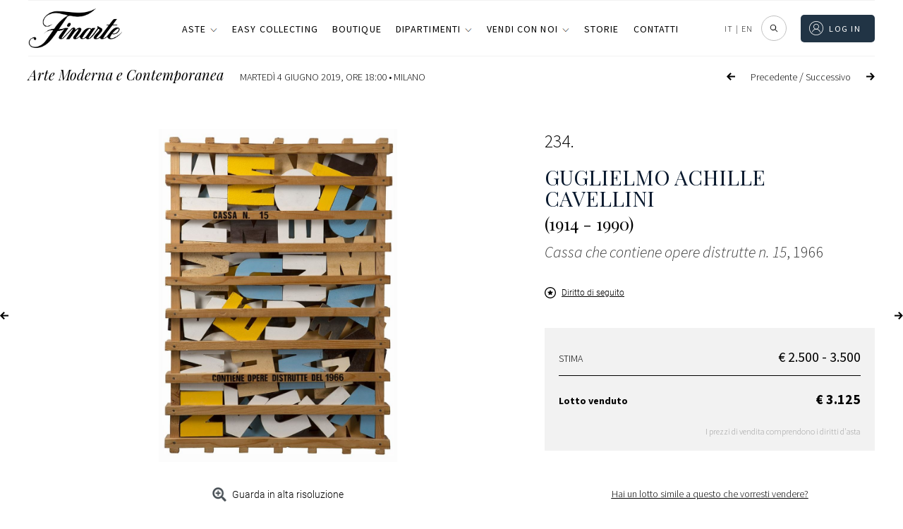

--- FILE ---
content_type: text/html; charset=UTF-8
request_url: https://www.finarte.it/asta/arte-moderna-e-contemporanea-milano-2019-06-04/guglielmo-achille-cavellini-cassa-che-contiene-opere-distrutte-n-15-8673
body_size: 76502
content:
<!-- lotto-live_si_catalogo-venduti --><!DOCTYPE html>
<html lang="it-IT" class="no-js no-svg">
<head>    
    
    <meta charset="UTF-8">
    <meta name="viewport" content="width=device-width, initial-scale=1">
    <link rel="stylesheet" href="https://www.finarte.it/wp-content/themes/finarte2020/assets/css/fontawesome-all.css">
    <title>Guglielmo Achille Cavellini -  Cassa che contiene opere distrutte n. 15 1966 | Arte Moderna e Contemporanea | Finarte, casa d'aste</title>            <meta property="og:title" content="Guglielmo Achille Cavellini -  Cassa che contiene opere distrutte n. 15 1966 | Arte Moderna e Contemporanea | Finarte, casa d'aste">
                <meta property="og:description" content="Lotto 234 - Asta Arte Moderna e Contemporanea - marted&igrave; 4 Giugno 2019" >
            <meta property="og:image" content="https://api.finarte.it/api/lotto/immagine/8673">
    <meta property="og:url" content="https://www.finarte.it/asta/arte-moderna-e-contemporanea-milano-2019-06-04/guglielmo-achille-cavellini-cassa-che-contiene-opere-distrutte-n-15-8673">

    <meta name="author" content="Finarte">
    <meta name="description" content="Lotto 234 - Asta Arte Moderna e Contemporanea - marted&igrave; 4 Giugno 2019"><link rel="apple-touch-icon" sizes="180x180" href="/wp-content/themes/finarte2020/assets/ico/apple-touch-icon.png">
<link rel="icon" type="image/png" sizes="32x32" href="/wp-content/themes/finarte2020/assets/ico/favicon-32x32.png">
<link rel="icon" type="image/png" sizes="16x16" href="/wp-content/themes/finarte2020/assets/ico/favicon-16x16.png">
<link rel="manifest" href="/wp-content/themes/finarte2020/assets/ico/site.webmanifest">
<link rel="mask-icon" href="/wp-content/themes/finarte2020/assets/ico/safari-pinned-tab.svg" color="#1b2a49">
<link rel="shortcut icon" href="/wp-content/themes/finarte2020/assets/ico/favicon.ico">
<meta name="msapplication-TileColor" content="#1b2a49">
<meta name="msapplication-config" content="/wp-content/themes/finarte2020/assets/ico/browserconfig.xml">
<meta name="theme-color" content="#1b2a49">
<link rel="stylesheet" href="https://www.finarte.it/wp-content/themes/finarte2020/assets/css/finarte.css">    
<link href="https://www.finarte.it/wp-content/themes/finarte2020/style.css" rel="stylesheet">
    <meta name='robots' content='max-image-preview:large' />
<link rel='dns-prefetch' href='//cdn.jsdelivr.net' />
<link rel='dns-prefetch' href='//s.w.org' />
<script type="c370f07cd4bc67a80362774a-text/javascript">
window._wpemojiSettings = {"baseUrl":"https:\/\/s.w.org\/images\/core\/emoji\/13.1.0\/72x72\/","ext":".png","svgUrl":"https:\/\/s.w.org\/images\/core\/emoji\/13.1.0\/svg\/","svgExt":".svg","source":{"concatemoji":"https:\/\/www.finarte.it\/wp-includes\/js\/wp-emoji-release.min.js"}};
/*! This file is auto-generated */
!function(e,a,t){var n,r,o,i=a.createElement("canvas"),p=i.getContext&&i.getContext("2d");function s(e,t){var a=String.fromCharCode;p.clearRect(0,0,i.width,i.height),p.fillText(a.apply(this,e),0,0);e=i.toDataURL();return p.clearRect(0,0,i.width,i.height),p.fillText(a.apply(this,t),0,0),e===i.toDataURL()}function c(e){var t=a.createElement("script");t.src=e,t.defer=t.type="text/javascript",a.getElementsByTagName("head")[0].appendChild(t)}for(o=Array("flag","emoji"),t.supports={everything:!0,everythingExceptFlag:!0},r=0;r<o.length;r++)t.supports[o[r]]=function(e){if(!p||!p.fillText)return!1;switch(p.textBaseline="top",p.font="600 32px Arial",e){case"flag":return s([127987,65039,8205,9895,65039],[127987,65039,8203,9895,65039])?!1:!s([55356,56826,55356,56819],[55356,56826,8203,55356,56819])&&!s([55356,57332,56128,56423,56128,56418,56128,56421,56128,56430,56128,56423,56128,56447],[55356,57332,8203,56128,56423,8203,56128,56418,8203,56128,56421,8203,56128,56430,8203,56128,56423,8203,56128,56447]);case"emoji":return!s([10084,65039,8205,55357,56613],[10084,65039,8203,55357,56613])}return!1}(o[r]),t.supports.everything=t.supports.everything&&t.supports[o[r]],"flag"!==o[r]&&(t.supports.everythingExceptFlag=t.supports.everythingExceptFlag&&t.supports[o[r]]);t.supports.everythingExceptFlag=t.supports.everythingExceptFlag&&!t.supports.flag,t.DOMReady=!1,t.readyCallback=function(){t.DOMReady=!0},t.supports.everything||(n=function(){t.readyCallback()},a.addEventListener?(a.addEventListener("DOMContentLoaded",n,!1),e.addEventListener("load",n,!1)):(e.attachEvent("onload",n),a.attachEvent("onreadystatechange",function(){"complete"===a.readyState&&t.readyCallback()})),(n=t.source||{}).concatemoji?c(n.concatemoji):n.wpemoji&&n.twemoji&&(c(n.twemoji),c(n.wpemoji)))}(window,document,window._wpemojiSettings);
</script>
<style type="text/css">
img.wp-smiley,
img.emoji {
	display: inline !important;
	border: none !important;
	box-shadow: none !important;
	height: 1em !important;
	width: 1em !important;
	margin: 0 0.07em !important;
	vertical-align: -0.1em !important;
	background: none !important;
	padding: 0 !important;
}
</style>
	<link rel='stylesheet' id='wp-block-library-css'  href='https://www.finarte.it/wp-includes/css/dist/block-library/style.min.css' type='text/css' media='all' />
<style id='global-styles-inline-css' type='text/css'>
body{--wp--preset--color--black: #000000;--wp--preset--color--cyan-bluish-gray: #abb8c3;--wp--preset--color--white: #ffffff;--wp--preset--color--pale-pink: #f78da7;--wp--preset--color--vivid-red: #cf2e2e;--wp--preset--color--luminous-vivid-orange: #ff6900;--wp--preset--color--luminous-vivid-amber: #fcb900;--wp--preset--color--light-green-cyan: #7bdcb5;--wp--preset--color--vivid-green-cyan: #00d084;--wp--preset--color--pale-cyan-blue: #8ed1fc;--wp--preset--color--vivid-cyan-blue: #0693e3;--wp--preset--color--vivid-purple: #9b51e0;--wp--preset--gradient--vivid-cyan-blue-to-vivid-purple: linear-gradient(135deg,rgba(6,147,227,1) 0%,rgb(155,81,224) 100%);--wp--preset--gradient--light-green-cyan-to-vivid-green-cyan: linear-gradient(135deg,rgb(122,220,180) 0%,rgb(0,208,130) 100%);--wp--preset--gradient--luminous-vivid-amber-to-luminous-vivid-orange: linear-gradient(135deg,rgba(252,185,0,1) 0%,rgba(255,105,0,1) 100%);--wp--preset--gradient--luminous-vivid-orange-to-vivid-red: linear-gradient(135deg,rgba(255,105,0,1) 0%,rgb(207,46,46) 100%);--wp--preset--gradient--very-light-gray-to-cyan-bluish-gray: linear-gradient(135deg,rgb(238,238,238) 0%,rgb(169,184,195) 100%);--wp--preset--gradient--cool-to-warm-spectrum: linear-gradient(135deg,rgb(74,234,220) 0%,rgb(151,120,209) 20%,rgb(207,42,186) 40%,rgb(238,44,130) 60%,rgb(251,105,98) 80%,rgb(254,248,76) 100%);--wp--preset--gradient--blush-light-purple: linear-gradient(135deg,rgb(255,206,236) 0%,rgb(152,150,240) 100%);--wp--preset--gradient--blush-bordeaux: linear-gradient(135deg,rgb(254,205,165) 0%,rgb(254,45,45) 50%,rgb(107,0,62) 100%);--wp--preset--gradient--luminous-dusk: linear-gradient(135deg,rgb(255,203,112) 0%,rgb(199,81,192) 50%,rgb(65,88,208) 100%);--wp--preset--gradient--pale-ocean: linear-gradient(135deg,rgb(255,245,203) 0%,rgb(182,227,212) 50%,rgb(51,167,181) 100%);--wp--preset--gradient--electric-grass: linear-gradient(135deg,rgb(202,248,128) 0%,rgb(113,206,126) 100%);--wp--preset--gradient--midnight: linear-gradient(135deg,rgb(2,3,129) 0%,rgb(40,116,252) 100%);--wp--preset--duotone--dark-grayscale: url('#wp-duotone-dark-grayscale');--wp--preset--duotone--grayscale: url('#wp-duotone-grayscale');--wp--preset--duotone--purple-yellow: url('#wp-duotone-purple-yellow');--wp--preset--duotone--blue-red: url('#wp-duotone-blue-red');--wp--preset--duotone--midnight: url('#wp-duotone-midnight');--wp--preset--duotone--magenta-yellow: url('#wp-duotone-magenta-yellow');--wp--preset--duotone--purple-green: url('#wp-duotone-purple-green');--wp--preset--duotone--blue-orange: url('#wp-duotone-blue-orange');--wp--preset--font-size--small: 13px;--wp--preset--font-size--medium: 20px;--wp--preset--font-size--large: 36px;--wp--preset--font-size--x-large: 42px;}.has-black-color{color: var(--wp--preset--color--black) !important;}.has-cyan-bluish-gray-color{color: var(--wp--preset--color--cyan-bluish-gray) !important;}.has-white-color{color: var(--wp--preset--color--white) !important;}.has-pale-pink-color{color: var(--wp--preset--color--pale-pink) !important;}.has-vivid-red-color{color: var(--wp--preset--color--vivid-red) !important;}.has-luminous-vivid-orange-color{color: var(--wp--preset--color--luminous-vivid-orange) !important;}.has-luminous-vivid-amber-color{color: var(--wp--preset--color--luminous-vivid-amber) !important;}.has-light-green-cyan-color{color: var(--wp--preset--color--light-green-cyan) !important;}.has-vivid-green-cyan-color{color: var(--wp--preset--color--vivid-green-cyan) !important;}.has-pale-cyan-blue-color{color: var(--wp--preset--color--pale-cyan-blue) !important;}.has-vivid-cyan-blue-color{color: var(--wp--preset--color--vivid-cyan-blue) !important;}.has-vivid-purple-color{color: var(--wp--preset--color--vivid-purple) !important;}.has-black-background-color{background-color: var(--wp--preset--color--black) !important;}.has-cyan-bluish-gray-background-color{background-color: var(--wp--preset--color--cyan-bluish-gray) !important;}.has-white-background-color{background-color: var(--wp--preset--color--white) !important;}.has-pale-pink-background-color{background-color: var(--wp--preset--color--pale-pink) !important;}.has-vivid-red-background-color{background-color: var(--wp--preset--color--vivid-red) !important;}.has-luminous-vivid-orange-background-color{background-color: var(--wp--preset--color--luminous-vivid-orange) !important;}.has-luminous-vivid-amber-background-color{background-color: var(--wp--preset--color--luminous-vivid-amber) !important;}.has-light-green-cyan-background-color{background-color: var(--wp--preset--color--light-green-cyan) !important;}.has-vivid-green-cyan-background-color{background-color: var(--wp--preset--color--vivid-green-cyan) !important;}.has-pale-cyan-blue-background-color{background-color: var(--wp--preset--color--pale-cyan-blue) !important;}.has-vivid-cyan-blue-background-color{background-color: var(--wp--preset--color--vivid-cyan-blue) !important;}.has-vivid-purple-background-color{background-color: var(--wp--preset--color--vivid-purple) !important;}.has-black-border-color{border-color: var(--wp--preset--color--black) !important;}.has-cyan-bluish-gray-border-color{border-color: var(--wp--preset--color--cyan-bluish-gray) !important;}.has-white-border-color{border-color: var(--wp--preset--color--white) !important;}.has-pale-pink-border-color{border-color: var(--wp--preset--color--pale-pink) !important;}.has-vivid-red-border-color{border-color: var(--wp--preset--color--vivid-red) !important;}.has-luminous-vivid-orange-border-color{border-color: var(--wp--preset--color--luminous-vivid-orange) !important;}.has-luminous-vivid-amber-border-color{border-color: var(--wp--preset--color--luminous-vivid-amber) !important;}.has-light-green-cyan-border-color{border-color: var(--wp--preset--color--light-green-cyan) !important;}.has-vivid-green-cyan-border-color{border-color: var(--wp--preset--color--vivid-green-cyan) !important;}.has-pale-cyan-blue-border-color{border-color: var(--wp--preset--color--pale-cyan-blue) !important;}.has-vivid-cyan-blue-border-color{border-color: var(--wp--preset--color--vivid-cyan-blue) !important;}.has-vivid-purple-border-color{border-color: var(--wp--preset--color--vivid-purple) !important;}.has-vivid-cyan-blue-to-vivid-purple-gradient-background{background: var(--wp--preset--gradient--vivid-cyan-blue-to-vivid-purple) !important;}.has-light-green-cyan-to-vivid-green-cyan-gradient-background{background: var(--wp--preset--gradient--light-green-cyan-to-vivid-green-cyan) !important;}.has-luminous-vivid-amber-to-luminous-vivid-orange-gradient-background{background: var(--wp--preset--gradient--luminous-vivid-amber-to-luminous-vivid-orange) !important;}.has-luminous-vivid-orange-to-vivid-red-gradient-background{background: var(--wp--preset--gradient--luminous-vivid-orange-to-vivid-red) !important;}.has-very-light-gray-to-cyan-bluish-gray-gradient-background{background: var(--wp--preset--gradient--very-light-gray-to-cyan-bluish-gray) !important;}.has-cool-to-warm-spectrum-gradient-background{background: var(--wp--preset--gradient--cool-to-warm-spectrum) !important;}.has-blush-light-purple-gradient-background{background: var(--wp--preset--gradient--blush-light-purple) !important;}.has-blush-bordeaux-gradient-background{background: var(--wp--preset--gradient--blush-bordeaux) !important;}.has-luminous-dusk-gradient-background{background: var(--wp--preset--gradient--luminous-dusk) !important;}.has-pale-ocean-gradient-background{background: var(--wp--preset--gradient--pale-ocean) !important;}.has-electric-grass-gradient-background{background: var(--wp--preset--gradient--electric-grass) !important;}.has-midnight-gradient-background{background: var(--wp--preset--gradient--midnight) !important;}.has-small-font-size{font-size: var(--wp--preset--font-size--small) !important;}.has-medium-font-size{font-size: var(--wp--preset--font-size--medium) !important;}.has-large-font-size{font-size: var(--wp--preset--font-size--large) !important;}.has-x-large-font-size{font-size: var(--wp--preset--font-size--x-large) !important;}
</style>
<link rel='stylesheet' id='slick-css-css'  href='https://cdn.jsdelivr.net/npm/slick-carousel/slick/slick.css' type='text/css' media='all' />
<link rel='stylesheet' id='slick-theme-css-css'  href='https://cdn.jsdelivr.net/npm/slick-carousel/slick/slick-theme.css' type='text/css' media='all' />
<link rel='stylesheet' id='wpml-legacy-horizontal-list-0-css'  href='//www.finarte.it/wp-content/plugins/sitepress-multilingual-cms/templates/language-switchers/legacy-list-horizontal/style.min.css?ver=1' type='text/css' media='all' />
<link rel='stylesheet' id='moove_gdpr_frontend-css'  href='https://www.finarte.it/wp-content/plugins/gdpr-cookie-compliance/dist/styles/gdpr-main-nf.css?ver=4.8.9' type='text/css' media='all' />
<style id='moove_gdpr_frontend-inline-css' type='text/css'>
				#moove_gdpr_cookie_modal .moove-gdpr-modal-content .moove-gdpr-tab-main h3.tab-title, 
				#moove_gdpr_cookie_modal .moove-gdpr-modal-content .moove-gdpr-tab-main span.tab-title,
				#moove_gdpr_cookie_modal .moove-gdpr-modal-content .moove-gdpr-modal-left-content #moove-gdpr-menu li a, 
				#moove_gdpr_cookie_modal .moove-gdpr-modal-content .moove-gdpr-modal-left-content #moove-gdpr-menu li button,
				#moove_gdpr_cookie_modal .moove-gdpr-modal-content .moove-gdpr-modal-left-content .moove-gdpr-branding-cnt a,
				#moove_gdpr_cookie_modal .moove-gdpr-modal-content .moove-gdpr-modal-footer-content .moove-gdpr-button-holder a.mgbutton, 
				#moove_gdpr_cookie_modal .moove-gdpr-modal-content .moove-gdpr-modal-footer-content .moove-gdpr-button-holder button.mgbutton,
				#moove_gdpr_cookie_modal .cookie-switch .cookie-slider:after, 
				#moove_gdpr_cookie_modal .cookie-switch .slider:after, 
				#moove_gdpr_cookie_modal .switch .cookie-slider:after, 
				#moove_gdpr_cookie_modal .switch .slider:after,
				#moove_gdpr_cookie_info_bar .moove-gdpr-info-bar-container .moove-gdpr-info-bar-content p, 
				#moove_gdpr_cookie_info_bar .moove-gdpr-info-bar-container .moove-gdpr-info-bar-content p a,
				#moove_gdpr_cookie_info_bar .moove-gdpr-info-bar-container .moove-gdpr-info-bar-content a.mgbutton, 
				#moove_gdpr_cookie_info_bar .moove-gdpr-info-bar-container .moove-gdpr-info-bar-content button.mgbutton,
				#moove_gdpr_cookie_modal .moove-gdpr-modal-content .moove-gdpr-tab-main .moove-gdpr-tab-main-content h1, 
				#moove_gdpr_cookie_modal .moove-gdpr-modal-content .moove-gdpr-tab-main .moove-gdpr-tab-main-content h2, 
				#moove_gdpr_cookie_modal .moove-gdpr-modal-content .moove-gdpr-tab-main .moove-gdpr-tab-main-content h3, 
				#moove_gdpr_cookie_modal .moove-gdpr-modal-content .moove-gdpr-tab-main .moove-gdpr-tab-main-content h4, 
				#moove_gdpr_cookie_modal .moove-gdpr-modal-content .moove-gdpr-tab-main .moove-gdpr-tab-main-content h5, 
				#moove_gdpr_cookie_modal .moove-gdpr-modal-content .moove-gdpr-tab-main .moove-gdpr-tab-main-content h6,
				#moove_gdpr_cookie_modal .moove-gdpr-modal-content.moove_gdpr_modal_theme_v2 .moove-gdpr-modal-title .tab-title,
				#moove_gdpr_cookie_modal .moove-gdpr-modal-content.moove_gdpr_modal_theme_v2 .moove-gdpr-tab-main h3.tab-title, 
				#moove_gdpr_cookie_modal .moove-gdpr-modal-content.moove_gdpr_modal_theme_v2 .moove-gdpr-tab-main span.tab-title,
				#moove_gdpr_cookie_modal .moove-gdpr-modal-content.moove_gdpr_modal_theme_v2 .moove-gdpr-branding-cnt a {
				 	font-weight: inherit				}
			#moove_gdpr_cookie_modal,#moove_gdpr_cookie_info_bar,.gdpr_cookie_settings_shortcode_content{font-family:inherit}#moove_gdpr_save_popup_settings_button{background-color:#373737;color:#fff}#moove_gdpr_save_popup_settings_button:hover{background-color:#000}#moove_gdpr_cookie_info_bar .moove-gdpr-info-bar-container .moove-gdpr-info-bar-content a.mgbutton,#moove_gdpr_cookie_info_bar .moove-gdpr-info-bar-container .moove-gdpr-info-bar-content button.mgbutton{background-color:#213445}#moove_gdpr_cookie_modal .moove-gdpr-modal-content .moove-gdpr-modal-footer-content .moove-gdpr-button-holder a.mgbutton,#moove_gdpr_cookie_modal .moove-gdpr-modal-content .moove-gdpr-modal-footer-content .moove-gdpr-button-holder button.mgbutton,.gdpr_cookie_settings_shortcode_content .gdpr-shr-button.button-green{background-color:#213445;border-color:#213445}#moove_gdpr_cookie_modal .moove-gdpr-modal-content .moove-gdpr-modal-footer-content .moove-gdpr-button-holder a.mgbutton:hover,#moove_gdpr_cookie_modal .moove-gdpr-modal-content .moove-gdpr-modal-footer-content .moove-gdpr-button-holder button.mgbutton:hover,.gdpr_cookie_settings_shortcode_content .gdpr-shr-button.button-green:hover{background-color:#fff;color:#213445}#moove_gdpr_cookie_modal .moove-gdpr-modal-content .moove-gdpr-modal-close i,#moove_gdpr_cookie_modal .moove-gdpr-modal-content .moove-gdpr-modal-close span.gdpr-icon{background-color:#213445;border:1px solid #213445}#moove_gdpr_cookie_info_bar span.change-settings-button.focus-g,#moove_gdpr_cookie_info_bar span.change-settings-button:focus{-webkit-box-shadow:0 0 1px 3px #213445;-moz-box-shadow:0 0 1px 3px #213445;box-shadow:0 0 1px 3px #213445}#moove_gdpr_cookie_modal .moove-gdpr-modal-content .moove-gdpr-modal-close i:hover,#moove_gdpr_cookie_modal .moove-gdpr-modal-content .moove-gdpr-modal-close span.gdpr-icon:hover,#moove_gdpr_cookie_info_bar span[data-href]>u.change-settings-button{color:#213445}#moove_gdpr_cookie_modal .moove-gdpr-modal-content .moove-gdpr-modal-left-content #moove-gdpr-menu li.menu-item-selected a span.gdpr-icon,#moove_gdpr_cookie_modal .moove-gdpr-modal-content .moove-gdpr-modal-left-content #moove-gdpr-menu li.menu-item-selected button span.gdpr-icon{color:inherit}#moove_gdpr_cookie_modal .moove-gdpr-modal-content .moove-gdpr-modal-left-content #moove-gdpr-menu li a span.gdpr-icon,#moove_gdpr_cookie_modal .moove-gdpr-modal-content .moove-gdpr-modal-left-content #moove-gdpr-menu li button span.gdpr-icon{color:inherit}#moove_gdpr_cookie_modal .gdpr-acc-link{line-height:0;font-size:0;color:transparent;position:absolute}#moove_gdpr_cookie_modal .moove-gdpr-modal-content .moove-gdpr-modal-close:hover i,#moove_gdpr_cookie_modal .moove-gdpr-modal-content .moove-gdpr-modal-left-content #moove-gdpr-menu li a,#moove_gdpr_cookie_modal .moove-gdpr-modal-content .moove-gdpr-modal-left-content #moove-gdpr-menu li button,#moove_gdpr_cookie_modal .moove-gdpr-modal-content .moove-gdpr-modal-left-content #moove-gdpr-menu li button i,#moove_gdpr_cookie_modal .moove-gdpr-modal-content .moove-gdpr-modal-left-content #moove-gdpr-menu li a i,#moove_gdpr_cookie_modal .moove-gdpr-modal-content .moove-gdpr-tab-main .moove-gdpr-tab-main-content a:hover,#moove_gdpr_cookie_info_bar.moove-gdpr-dark-scheme .moove-gdpr-info-bar-container .moove-gdpr-info-bar-content a.mgbutton:hover,#moove_gdpr_cookie_info_bar.moove-gdpr-dark-scheme .moove-gdpr-info-bar-container .moove-gdpr-info-bar-content button.mgbutton:hover,#moove_gdpr_cookie_info_bar.moove-gdpr-dark-scheme .moove-gdpr-info-bar-container .moove-gdpr-info-bar-content a:hover,#moove_gdpr_cookie_info_bar.moove-gdpr-dark-scheme .moove-gdpr-info-bar-container .moove-gdpr-info-bar-content button:hover,#moove_gdpr_cookie_info_bar.moove-gdpr-dark-scheme .moove-gdpr-info-bar-container .moove-gdpr-info-bar-content span.change-settings-button:hover,#moove_gdpr_cookie_info_bar.moove-gdpr-dark-scheme .moove-gdpr-info-bar-container .moove-gdpr-info-bar-content u.change-settings-button:hover,#moove_gdpr_cookie_info_bar span[data-href]>u.change-settings-button,#moove_gdpr_cookie_info_bar.moove-gdpr-dark-scheme .moove-gdpr-info-bar-container .moove-gdpr-info-bar-content a.mgbutton.focus-g,#moove_gdpr_cookie_info_bar.moove-gdpr-dark-scheme .moove-gdpr-info-bar-container .moove-gdpr-info-bar-content button.mgbutton.focus-g,#moove_gdpr_cookie_info_bar.moove-gdpr-dark-scheme .moove-gdpr-info-bar-container .moove-gdpr-info-bar-content a.focus-g,#moove_gdpr_cookie_info_bar.moove-gdpr-dark-scheme .moove-gdpr-info-bar-container .moove-gdpr-info-bar-content button.focus-g,#moove_gdpr_cookie_info_bar.moove-gdpr-dark-scheme .moove-gdpr-info-bar-container .moove-gdpr-info-bar-content a.mgbutton:focus,#moove_gdpr_cookie_info_bar.moove-gdpr-dark-scheme .moove-gdpr-info-bar-container .moove-gdpr-info-bar-content button.mgbutton:focus,#moove_gdpr_cookie_info_bar.moove-gdpr-dark-scheme .moove-gdpr-info-bar-container .moove-gdpr-info-bar-content a:focus,#moove_gdpr_cookie_info_bar.moove-gdpr-dark-scheme .moove-gdpr-info-bar-container .moove-gdpr-info-bar-content button:focus,#moove_gdpr_cookie_info_bar.moove-gdpr-dark-scheme .moove-gdpr-info-bar-container .moove-gdpr-info-bar-content span.change-settings-button.focus-g,span.change-settings-button:focus,#moove_gdpr_cookie_info_bar.moove-gdpr-dark-scheme .moove-gdpr-info-bar-container .moove-gdpr-info-bar-content u.change-settings-button.focus-g,#moove_gdpr_cookie_info_bar.moove-gdpr-dark-scheme .moove-gdpr-info-bar-container .moove-gdpr-info-bar-content u.change-settings-button:focus{color:#213445}#moove_gdpr_cookie_modal.gdpr_lightbox-hide{display:none}
</style>
<script type="c370f07cd4bc67a80362774a-text/javascript" src='https://www.finarte.it/wp-includes/js/jquery/jquery.min.js?ver=3.6.0' id='jquery-core-js'></script>
<script type="c370f07cd4bc67a80362774a-text/javascript" src='https://www.finarte.it/wp-includes/js/jquery/jquery-migrate.min.js?ver=3.3.2' id='jquery-migrate-js'></script>
<link rel="https://api.w.org/" href="https://www.finarte.it/wp-json/" /><link rel="EditURI" type="application/rsd+xml" title="RSD" href="https://www.finarte.it/xmlrpc.php?rsd" />
<link rel="wlwmanifest" type="application/wlwmanifest+xml" href="https://www.finarte.it/wp-includes/wlwmanifest.xml" /> 

<meta name="generator" content="WPML ver:4.5.6 stt:1,27;" />
</head>

<body class="">
    <div itemscope itemtype="https://schema.org/WebSite">
    <link itemprop="url" href="/asta/arte-moderna-e-contemporanea-milano-2019-06-04/guglielmo-achille-cavellini-cassa-che-contiene-opere-distrutte-n-15-8673"/>
<!-- finarte preloader s -->
<div id="finarte_preloader"></div>
<style>
    #finarte_preloader {
        display: block;
        position: fixed;
        top: 0;
        left: 0;
        z-index: 998;
        right: 0;
        bottom: 0;
        background-color: #fff;
        background-image: url(/wp-content/themes/finarte2020/assets/img/logo/logo.png);
        background-repeat: no-repeat;
        background-position: 50% calc(50% - 25px);
        background-size: 150px;
    }

    #finarte_preloader:after {
        content: '';
        background-image: url(/wp-content/themes/finarte2020/assets/img/loading.gif);
        position: fixed;
        left: 0;
        top: 0;
        right: 0;
        bottom: 0;
        background-repeat: no-repeat;
        width: 100%;
        height: 100%;
        background-position: 50% calc(50% + 25px);
        background-size: 50px;
    }

    .finarte-no-reserve:before {
        content: 'Senza riserva';
        background: var(--color-5);
        color: var(--color-9);
        font-size: 12px;
        font-weight: 600;
        letter-spacing: 0.015625rem;
        line-height: 1.125rem;
        display: inline-block;
        padding-left: 8px;
        padding-right: 8px;
        border-radius: 2px;
        white-space: nowrap;
    }
    .finarte-no-reserve {
        display: block;
        margin: 4px 0;
        width: 100%;
    }
    .finarte-pagination ul li .active, .finarte-pagination ul li.active a {
        background-color: var(--color-0)!important;
        color: var(--color-9)!important;
    }
    .finarte-prossima-asta-item img {
        width: 100%;
        aspect-ratio: 3/2;
        object-fit: cover;
    }
    .finarte-lotto-popup-offerta .finarte-lotto-popup-offerta-info a {
        color: inherit;
        cursor: unset;
    }
	/*rendere pagine uniformi s*/
    /*
body.page-template-default h1.finarte-titolo {
    font-family: var(--finarte-title-font-family);
    font-weight: 400;
    font-size: 50px;
    line-height: 60px;
    margin: 10px auto 19px;
    max-width: 800px;
    text-align: center;
    */
h1.finarte-titolo,
h2.finarte-titolo,
.finarte-sottotitolo:not(.finarte-asta-sottotitolo) {
    border-bottom-color: rgb(218, 220, 224);
    border-bottom-style: solid;
    border-bottom-width: 1px;
    box-sizing: border-box;
    display: block;
    font-family: "Playfair Display", serif;
    font-size: 24px;
    font-style: normal;
    font-weight: 400;
    line-height: 24px!important;
    margin-bottom: 19.92px!important;
    overflow-wrap: break-word;
    padding-bottom: 20px!important;
    text-align: left;
    text-transform: none;
    max-width: unset!important;
}
h1.finarte-titolo:after,
h2.finarte-titolo:after,
.finarte-sottotitolo:after {
    content: none!important;
}
@media (min-width: 980px) {
    h1.finarte-titolo,
    h2.finarte-titolo,
    .finarte-sottotitolo {
        font-size: 35.5px!important;
    }
}

body.page-template-default h3.entry-summary {
	display: none;
}

body.page-template-default div.post-thumbnail {
	margin: 30px auto 0;
    max-width: 890px;
    width: 100%;
    text-align: center !important;
}

body.page-template-default .entry-content, body.page-template-default .entry-content p
article.type-post .entry-content {
    font-family: var(--font-family-0);
    font-weight: 300 !important;
    font-size: 18px !important;
    line-height: 30px !important;
    margin: 0 auto 19px !important;
    max-width: 750px !important;
    text-align: center !important;
}

body.page-template-default .entry-content p, 
body.page-template-default .entry-content ul li {
	text-align: left !important;
}

body.page-template-default div.post-thumbnail img {
    margin-bottom: 20px;
    max-width: 890px;
    max-height: none !important;
    width: 100% !important;	
    padding-bottom: 50px;
}
	/*rendere pagine uniformi e*/
    /* allineeresti per fare il box verde delle offerte al testo che c'è a sinistra (xx offerte, riserva raggiunta) */
    .finarte-lotto-stima-item-informative-container .finarte-lotto-stima-item-informative-block {
        bottom: -27.5px!important;
    }
    /* allargare un po' la colonna dei titoli delle aste */
    .finarte-header-menu-side ul li a {
        white-space: nowrap;
    }
/* 20240904 s */
.finarte-asta-contenuto-v {
    margin: 0;
    width: 100%;
    max-width: unset;
    padding-top: 24px;
    text-decoration: none;
    display: flex;
    flex-direction: column;
    gap: 8px;
    min-height: 180px;
}
/*
in aste calendario e risultati allineare il box di testo al margine superiore dell'immagine
*/
.grid_finarte .finarte-aste-asta .finarte-asta-contenuto-v {
    padding-top: 0!important;
}
.finarte-asta-contenuto-v.finarte-aste-asta-contenuto {
    /* max-width: calc(100% - 2rem); */
    max-width: 100%;
    margin-left: 0;
    margin-right: 0;
}
.finarte-asta-contenuto-v .finarte-aste-asta-sede {
    color: var(--color-0);
    cursor: pointer;
    font-family: var(--font-family-0)!important;
    font-size: var(--font-size-5);
    font-weight: 300;
    text-transform: uppercase;
    margin: 0!important;
}
.finarte-asta-contenuto-v .finarte-aste-asta-titolo-v {
    margin: 0 0 4px!important;
    font-family: var(--finarte-title-font-family)!important;
    font-weight: 400!important;
    color: var(--color-0)!important;
    font-size: 20px!important;
}
.finarte-view-box .finarte-asta-contenuto-v .finarte-aste-asta-titolo-v {
    font-size: 18px!important;
}
.finarte-asta-contenuto-v .finarte-aste-asta-location {
    display: flex;
    align-items: center;
    gap: 4px;
    font-size: 14px;
}

.finarte-asta-contenuto-v .finarte-aste-asta-location svg {
    height: 16px;
}
.finarte-asta-contenuto-v .finarte-btn-v {
    /*
    il testo della call to action (guarda i lotti etc...) mettere font-weight: 300
    font-weight: 400!important;
    */
    font-weight: 300!important;
    margin-top: 26px;
    border: 0;
    padding: 0 !important;
    color: #979797;
    min-height: unset !important;
    height: auto !important;
    line-height: 1;
    min-width: unset !important;
    width: auto !important;
    max-width: unset !important;
    align-self: flex-start;    
    font-size: 12px !important;
    font-family: var(--finarte-primary-font-family) !important;
    text-transform: uppercase !important;
    letter-spacing: .1em;
    text-decoration: none;
}
.finarte-asta-contenuto-v .finarte-btn-v:before {
    content: '';
    background-size: contain;
    background-position: 50% 50%;
    background-repeat: no-repeat;
    display: inline-flex;
    height: 7px;
    margin-right: 5px;
    padding-top: 2px;
    transform: rotate(270deg);
    width: 12px;
    background-image: url(/wp-content/themes/finarte2020/assets/img/menu-espandibile.png);
}
/* 20240904 e */
</style>
<script type="c370f07cd4bc67a80362774a-text/javascript">
function loadScript(src, callback) {
    var s,
        r,
        t;
    r = false;
    s = document.createElement('script');
    s.type = 'text/javascript';
    s.src = src;
    s.onload = s.onreadystatechange = function () {
        //console.log( this.readyState ); //uncomment this line to see which ready states are called.
        if (!r && (!this.readyState || this.readyState ==
            'complete')) {
            r = true;
            callback();
        }
    };
    t = document.getElementsByTagName('script')[0];
    t.parentNode.insertBefore(s, t);
}

window.addEventListener('DOMContentLoaded', function(event) {
    if(document.getElementById('finarte_preloader')){
        document.getElementById('finarte_preloader').style.display = 'none';
    }
});
</script>
<!-- finarte preloader e -->
<link rel="stylesheet" href="https://www.finarte.it/wp-content/themes/finarte2020/assets/lib/sweetalert2/sweetalert2.min.css">
<script src="https://www.finarte.it/wp-content/themes/finarte2020/assets/lib/sweetalert2/sweetalert2.min.js" type="c370f07cd4bc67a80362774a-text/javascript"></script>
<script src="https://code.jquery.com/jquery-3.6.0.min.js" integrity="sha256-/xUj+3OJU5yExlq6GSYGSHk7tPXikynS7ogEvDej/m4=" crossorigin="anonymous" type="c370f07cd4bc67a80362774a-text/javascript"></script>
<header class="finarte-header finarte-js-header">
    <style>
    /* roboto-100 - latin */
@font-face {
  font-family: 'Roboto';
  font-style: normal;
  font-weight: 100;
  src: url('https://www.finarte.it/wp-content/themes/finarte2020/assets/fonts/roboto-v27-latin-100.eot'); /* IE9 Compat Modes */
  src: local(''),
       url('https://www.finarte.it/wp-content/themes/finarte2020/assets/fonts/roboto-v27-latin-100.eot?#iefix') format('embedded-opentype'), /* IE6-IE8 */
       url('https://www.finarte.it/wp-content/themes/finarte2020/assets/fonts/roboto-v27-latin-100.woff2') format('woff2'), /* Super Modern Browsers */
       url('https://www.finarte.it/wp-content/themes/finarte2020/assets/fonts/roboto-v27-latin-100.woff') format('woff'), /* Modern Browsers */
       url('https://www.finarte.it/wp-content/themes/finarte2020/assets/fonts/roboto-v27-latin-100.ttf') format('truetype'), /* Safari, Android, iOS */
       url('https://www.finarte.it/wp-content/themes/finarte2020/assets/fonts/roboto-v27-latin-100.svg#Roboto') format('svg'); /* Legacy iOS */
}
/* roboto-300 - latin */
@font-face {
  font-family: 'Roboto';
  font-style: normal;
  font-weight: 300;
  src: url('https://www.finarte.it/wp-content/themes/finarte2020/assets/fonts/roboto-v27-latin-300.eot'); /* IE9 Compat Modes */
  src: local(''),
       url('https://www.finarte.it/wp-content/themes/finarte2020/assets/fonts/roboto-v27-latin-300.eot?#iefix') format('embedded-opentype'), /* IE6-IE8 */
       url('https://www.finarte.it/wp-content/themes/finarte2020/assets/fonts/roboto-v27-latin-300.woff2') format('woff2'), /* Super Modern Browsers */
       url('https://www.finarte.it/wp-content/themes/finarte2020/assets/fonts/roboto-v27-latin-300.woff') format('woff'), /* Modern Browsers */
       url('https://www.finarte.it/wp-content/themes/finarte2020/assets/fonts/roboto-v27-latin-300.ttf') format('truetype'), /* Safari, Android, iOS */
       url('https://www.finarte.it/wp-content/themes/finarte2020/assets/fonts/roboto-v27-latin-300.svg#Roboto') format('svg'); /* Legacy iOS */
}
/* roboto-regular - latin */
@font-face {
  font-family: 'Roboto';
  font-style: normal;
  font-weight: 400;
  src: url('https://www.finarte.it/wp-content/themes/finarte2020/assets/fonts/roboto-v27-latin-regular.eot'); /* IE9 Compat Modes */
  src: local(''),
       url('https://www.finarte.it/wp-content/themes/finarte2020/assets/fonts/roboto-v27-latin-regular.eot?#iefix') format('embedded-opentype'), /* IE6-IE8 */
       url('https://www.finarte.it/wp-content/themes/finarte2020/assets/fonts/roboto-v27-latin-regular.woff2') format('woff2'), /* Super Modern Browsers */
       url('https://www.finarte.it/wp-content/themes/finarte2020/assets/fonts/roboto-v27-latin-regular.woff') format('woff'), /* Modern Browsers */
       url('https://www.finarte.it/wp-content/themes/finarte2020/assets/fonts/roboto-v27-latin-regular.ttf') format('truetype'), /* Safari, Android, iOS */
       url('https://www.finarte.it/wp-content/themes/finarte2020/assets/fonts/roboto-v27-latin-regular.svg#Roboto') format('svg'); /* Legacy iOS */
}
/* roboto-500 - latin */
@font-face {
  font-family: 'Roboto';
  font-style: normal;
  font-weight: 500;
  src: url('https://www.finarte.it/wp-content/themes/finarte2020/assets/fonts/roboto-v27-latin-500.eot'); /* IE9 Compat Modes */
  src: local(''),
       url('https://www.finarte.it/wp-content/themes/finarte2020/assets/fonts/roboto-v27-latin-500.eot?#iefix') format('embedded-opentype'), /* IE6-IE8 */
       url('https://www.finarte.it/wp-content/themes/finarte2020/assets/fonts/roboto-v27-latin-500.woff2') format('woff2'), /* Super Modern Browsers */
       url('https://www.finarte.it/wp-content/themes/finarte2020/assets/fonts/roboto-v27-latin-500.woff') format('woff'), /* Modern Browsers */
       url('https://www.finarte.it/wp-content/themes/finarte2020/assets/fonts/roboto-v27-latin-500.ttf') format('truetype'), /* Safari, Android, iOS */
       url('https://www.finarte.it/wp-content/themes/finarte2020/assets/fonts/roboto-v27-latin-500.svg#Roboto') format('svg'); /* Legacy iOS */
}
/* roboto-700 - latin */
@font-face {
  font-family: 'Roboto';
  font-style: normal;
  font-weight: 700;
  src: url('https://www.finarte.it/wp-content/themes/finarte2020/assets/fonts/roboto-v27-latin-700.eot'); /* IE9 Compat Modes */
  src: local(''),
       url('https://www.finarte.it/wp-content/themes/finarte2020/assets/fonts/roboto-v27-latin-700.eot?#iefix') format('embedded-opentype'), /* IE6-IE8 */
       url('https://www.finarte.it/wp-content/themes/finarte2020/assets/fonts/roboto-v27-latin-700.woff2') format('woff2'), /* Super Modern Browsers */
       url('https://www.finarte.it/wp-content/themes/finarte2020/assets/fonts/roboto-v27-latin-700.woff') format('woff'), /* Modern Browsers */
       url('https://www.finarte.it/wp-content/themes/finarte2020/assets/fonts/roboto-v27-latin-700.ttf') format('truetype'), /* Safari, Android, iOS */
       url('https://www.finarte.it/wp-content/themes/finarte2020/assets/fonts/roboto-v27-latin-700.svg#Roboto') format('svg'); /* Legacy iOS */
}
/* song-myung-regular - latin */
@font-face {
  font-family: 'Song Myung';
  font-style: normal;
  font-weight: 400;
  src: url('https://www.finarte.it/wp-content/themes/finarte2020/assets/fonts/song-myung-v10-latin-regular.eot'); /* IE9 Compat Modes */
  src: local(''),
       url('https://www.finarte.it/wp-content/themes/finarte2020/assets/fonts/song-myung-v10-latin-regular.eot?#iefix') format('embedded-opentype'), /* IE6-IE8 */
       url('https://www.finarte.it/wp-content/themes/finarte2020/assets/fonts/song-myung-v10-latin-regular.woff2') format('woff2'), /* Super Modern Browsers */
       url('https://www.finarte.it/wp-content/themes/finarte2020/assets/fonts/song-myung-v10-latin-regular.woff') format('woff'), /* Modern Browsers */
       url('https://www.finarte.it/wp-content/themes/finarte2020/assets/fonts/song-myung-v10-latin-regular.ttf') format('truetype'), /* Safari, Android, iOS */
       url('https://www.finarte.it/wp-content/themes/finarte2020/assets/fonts/song-myung-v10-latin-regular.svg#SongMyung') format('svg'); /* Legacy iOS */
}
:root{
    --max-width: 768px;
    --side-width: 276px;
    --menu-profilo-width: 288px;

    --header-height: 62px;

    --padding-side: 16px;

    /* previous styles s*/

    font-size: 16px;
    --border: 1px solid #505050;
    /*--border-radius: .1414rem;*/
    /*--border-radius: 8px;*/
    /*--border-radius: 5px;*/
    --border-radius: 5px;
    
    --color-1: #303030;
    --color-primary: #08192E;
    /*--color-primary-alt: #FF6584;*/
    /*--color-primary-alt: #EA4C89;*/
    --color-primary-alt: #4d94ea;
    --color-primary-negative: #2E0F0C;
    --color-secondary: #DEDEDE;
    /*--color-secondary-alt: #FEF6F9;*/
    --color-secondary-alt: #f6f9fe;
    --color-link: #226CC7;
    --color-6: #E7E7E9;
    --color-7: #F2F2F2;
    --color-8: #FCFCFC;
    --color-9: #FFFFFF;
    
    --font-family-primary: 'Roboto', helvetica, 'Open Sans', arial, verdana, sans-serif;
    --font-family-secondary: 'Roboto', helvetica, 'Open Sans', arial, verdana, sans-serif;
    --font-family-decorative: 'Roboto', helvetica, 'Open Sans', arial, verdana, sans-serif;



    --finarte-primary-font-family: 'Roboto', sans-serif;
    --finarte-secondary-font-family: 'Roboto', sans-serif;
    --finarte-title-font-family: 'Song Myung', serif;


    --gradient-1: linear-gradient(135deg, var(--color-primary) 10%, var(--color-0) 100%);
    --gradient-2: linear-gradient(180deg, var(--color-9) 10%, var(--color-secondary-alt) 100%);

    /* previous styles e*/

    --color-0: #000000;
    --color-1: #A1A1A1;
    --color-2: #888888;
    --color-3: #DADCE0;
    --color-13: #585858;
    --color-5: #213445;
    --color-14: #9e0b0f;

    --font-family-0: 'Roboto', helvetica, 'Open Sans', arial, verdana, sans-serif;

    --font-size-0: 11.5px;

    /* header links */
    --font-size-1: 12px;

    --font-size-2: 12.5px;
    --font-size-3: 13px;
    --font-size-4: 13.5px;
    --font-size-5: 14px;

    /* finarte-layout-button */
    --font-size-6: 16px;

    --font-size-7: 16.5px;
    --font-size-8: 17.5px;
    --font-size-9: 18px;

    /* finarte-slide-item-testata */
    --font-size-10: 20px;

    /* finarte-sottotitolo*/
    --font-size-11: 24px;

    /* finarte-slide-item-titolo */
    --font-size-12: 30px;

    /* finarte-lotto-creator */
    --font-size-13: 32px;

    --font-size-16: 36px;

    --line-height-0: 14.66px;
    --line-height-1: 14.66px;
    --line-height-2: 14.66px;
    --line-height-3: 15.75px;
    --line-height-4: 15.75px;
    --line-height-5: 14px;
    --line-height-6: 16px;
    --line-height-7: 16.5px;
    --line-height-8: 17.5px;
    --line-height-9: 18px;
    --line-height-10: 21px;
    --line-height-11: 25px;
    --line-height-12: 29.5px;
    --line-height-13: 32px;
    --line-height-16: 36.5px;

    --finarte-margin-top-3: 40px;
}

* {
    box-sizing: border-box;
}

html {
    margin-top: 0!important;
}

body {
    font-family:var(--font-family-0);
    margin: 0;
    /*   font-weight di tutti i testi del sito (esclusi i titoli): 300  */
    font-weight: 300;
}
a {
    color: inherit;
}
a:hover {
    color: var(--color-5);
}
.finarte-hidden {
    display: none!important;
}
/* hide for now, it's not available 
#finarte-search-toggle {
    display: none!important;
}
*/
#finarte-loading {
    background-color: rgba(238, 238, 238, .8);
    border-radius: var(--border-radius);
    position: fixed;
    display: inline-flex;
    align-items: center;
    flex-direction: column;
    justify-content: center;
    z-index: 888888;
    top: 0;
    bottom: 0;
    left: 0;
    right: 0;
    width: 240px;
    height: 240px;
    margin: auto;
    backdrop-filter: blur(4px);
}
#finarte-loading p {
    text-align: center;
    font-weight: 400;
    font-size: 14.8px;
    margin-bottom: 12px;
}
#finarte-loading svg {
    height: 48px;
    width: 48px;
}
.finarte-font-weight-regular {
    font-weight: 400!important;
}
.finarte-color-black {
    color: #000!important;
}
.finarte-section {
    clear: both;
    max-width: var(--max-width);
    padding-left: var(--padding-side);
    padding-right: var(--padding-side);
    padding-top: 68px;
    padding-bottom: 68px;
}
.titolo-countdown-asta-lista {
    display: inline-block;
}
.finarte-header {
    align-items: center;
    display: flex;
    height: var(--header-height);
    max-width: 100vw;
    width: auto;
    padding: 0;
    position: fixed;
    top: 0;
    left: 0;
    right: 0;
    background: var(--color-9);
    justify-content: flex-end;
    z-index: 999;
}

.finarte-layout-button,
.finarte-input {
    width: 100%;
}

.finarte-layout-button {
    justify-content: center;
}


.finarte-layout-header-logo {
    display: inline-flex;
    margin-right: auto;
}

.bgred{
    background-color: var(--color-14) !important;
}

.finarte-layout-header-actions {
    display: inline-flex;
    margin-left: 0;
}
.finarte-layout-header-actions .finarte-layout-button {
    margin-left: 20px;
}
.finarte-layout-header-top {
    display: none;
}
.finarte-layout-header-menu-items {
    display: none;
    margin-right: auto;
}
.finarte-layout-header-menu-items-list {
    padding: 0;
    list-style: none;
    flex-wrap: wrap;
}
.finarte-layout-header-search-open .finarte-header-search {
    display: flex!important;    
    position: fixed;
    right: 0;
    top: calc(8px + var(--header-height));
    background: var(--color-9);
    margin-top: 0;
    margin-bottom: 0;
    margin-right: var(--padding-side);
}
.finarte-layout-header-menu-items-open .finarte-layout-header-menu-items {
    display: block;
    position: fixed;
    left: 0;
    right: 0;
    top: var(--header-height);
    background: var(--color-7);
    margin-top: 0;
    padding-top: var(--padding-side);
    bottom: 0;
    padding-bottom: var(--padding-side);
    margin-bottom: 0;
    overflow: auto;
    z-index: 999999;
}
.finarte-layout-header-menu-items-open .finarte-layout-header-menu-items-list {
    display: flex;
    flex-direction: column;
    flex-wrap: nowrap;
    overflow: auto;
    justify-content: space-around;
    min-height: 100%;
    max-width: var(--max-width);
    margin-left: auto;
    margin-right: auto;
}

.finarte-layout-header-logo-image {
    height: 43px;
    width: 99px;
}
.finarte-layout-header-mobile-menu-actions {
    display: flex;
}
.finarte-layout-header-mobile-menu-action {
    cursor: pointer;
    height: 36px;
    width: 36px;
    border: 1px solid #C1C1C1;
    background-color: transparent;
    border-radius: 50%;
    margin-left: 12px;
}

#finarte-menu-toggle {
    margin-left: 28px;
    position: relative;
}

#finarte-menu-toggle:before {
    border-left: 1px solid var(--color-3);
    content: '';
    position: absolute;
    display: inline-block;
    left: -14px;
    top: 0;
    height: 22px;
    bottom: 0;
    margin: auto;
}
.finarte-layout-header-mobile-menu-action img {
    max-height: 20px;
    max-width: 20px;
    margin: auto;
    display: flex;
}
.finarte-header-search {
    display: none!important;
}
#finarte-slides-homepage {
    /*max-width: 1720px;*/
    margin-left: auto;
    margin-right: auto;
}
/*
#finarte-slides-homepage .splide__track, 
#finarte-slides-homepage .splide__list, 
#finarte-slides-homepage .splide__slide {
    max-height: calc(100vh - var(--header-height) - 144px);
    height: calc(100vh - var(--header-height) - 144px);
    min-height: 267px;
}
*/
#finarte-slides-homepage-secondary .finarte-slide-item-link {
    color: var(--color-primary);
    margin-top: 28px;
}
.finarte-slide-item-secondary {
    margin-bottom: 36px;
}
#finarte-slides-homepage-secondary .finarte-slide-item-titolo {
    margin-bottom: 24px;
}
.finarte-raccolta .finarte-raccolta-container {
    padding-bottom: 30px;
    padding-top: 30px;
}
.finarte-notizie-home .finarte-notizia-excerpt {
    display: none;
}
.finarte-notizie-home .finarte-notizia:nth-child(1), 
.finarte-notizie-home .finarte-notizia:nth-child(2) {
    display: inline-flex;
}
.finarte-notizie-home .finarte-notizia {
    display: none;
}
.finarte-ad-box {
    background-position: 50% 50%;
    display: inline-flex;
    min-height: 216px;
    width: 100%;
    padding: 24px 28px;
    background-size: cover;
    margin-top: 18px;
    margin-bottom: 18px;
    flex-direction: column;
    text-decoration: none;
}
.finarte-ad-box-titolo {
    color: var(--color-9);
    font-size: var(--font-size-10);
    font-weight: 600;
    line-height: 1;
}
.finarte-ad-box-titolo:after {
    border-bottom: 2px solid var(--color-9);
    content: '';
    display: block;
    height: 2px;
    margin-top: 4px;
    width: 91px;
}
.finarte-ad-box-badges {
    display: inline-flex;
    margin-top: 18px;
    flex-direction: column;
}
.finarte-ad-box-badge img {
    height: 24px;
    width: auto;
}

.product-details-small .owl-stage {
    display: flex;
}
.finarte-footer-core .finarte-footer-blocks {
    padding-top: 0;
}

.finarte-footer-core .finarte-footer-block {
    margin-left: auto;
    margin-right: auto;
    margin-top: 28px;
    display: block;
    text-align: center;
    max-width: unset;
}

.finarte-titolo,
.finarte-asta-titolo {
    color: var(--color-0);
    font-family: var(--font-family-decorative);
    font-weight: 700;
    font-size: var(--font-size-11);
    line-height:1.125;
    margin-top:0;
    margin-bottom: 12px;
    text-align:left;
}
h1.finarte-titolo {
    margin-bottom: 48px;
}
.finarte-asta-sottotitolo {
    color: var(--color-0);
    font-family: var(--font-family-secondary);
    font-size: calc(var(--font-size-11)  / 1.5384615384615385)!important;
    font-weight:400;
    margin: 0;
}
.finarte-stepper {
    font-size: 14px;
    text-align: center;
    margin-top: -20px;
    margin-bottom: 40px;
    width: 100%;
}
.swal2-container {
    z-index: 999999;
}
.finarte-sottotitolo:after,
.swal2-header .swal2-title:after,
.finarte-stepper:after {
    border-bottom: 2px solid var(--color-5);
    content: '';
    display: block;
    height: 2px;
    margin-top: 12px;
    width: 91px;
}
.finarte-stepper:after {
    margin-left: auto;
    margin-right: auto;
}
.finarte-asta-descrizione-testo {
    margin-top: 30px;
    font-size: var(--font-size-6);
}
.finarte-asta-azioni .finarte-layout-button {
    margin-bottom: 16px;
    margin-top: 0;
    /*
    margin-right: 8px;
    Altri bottoni in bianco con bordo grigio (come da grafica Asta online.psd)
    */
    border: 1px solid var(--color-0);
    border-radius: 5px;
    background-color: var(--color-9);
    color: var(--color-0);
}
.finarte-asta-azioni .finarte-layout-button:hover {
    color: var(--color-0);
}
.finarte-aste-asta-titolo-sede {
    display: block;
    font-weight: 600;
    margin-top: 8px;
    text-transform: uppercase;
}
.prossime_aste .finarte-aste-asta-titolo-sede {
    font-size: var(--font-size-3);
    margin-bottom: 5px;
    margin-top: 0;
}
.finarte-asta-info-buttons {
    margin-bottom: 32px;
}

.finarte-asta-blocco-dipartimento {
    display: inline-flex;
    flex-direction: column;
    margin-bottom: 52px;
}
.finarte-asta-blocco-dipartimento-textual {

}
.finarte-asta-blocco-dipartimento-title {
    margin-bottom: 0;
    margin-top: 0;
    line-height: 1;
    font-size: var(--font-size-6);
    font-weight: 800;
}
.finarte-asta-blocco-dipartimento-email,
.finarte-asta-blocco-dipartimento-telefono {
    font-size: 14px;
    font-weight: 300;
    display: block;
    line-height: 2;
}
.pincode-input-error {
    color: #a00;
    font-size: 12px;
    margin: 8px auto;
}

.finarte-asta-blocco-dipartimento-text {
    line-height: 1;
    font-size: var(--font-size-6);
    font-weight: 400;
}
.finarte-asta-blocco-dipartimento-text p {
    margin: 0;
    display: inline;
    line-height: 1.618;
}
.finarte-asta-blocco-dipartimento-tel,
.finarte-asta-blocco-dipartimento-tel-label {
    color: var(--color-0);
    text-decoration: none;
    font-size: var(--font-size-6);
}
.finarte-asta-blocco-dipartimento-address {
    margin-bottom: 0;
    margin-top: 0;
}
.finarte-asta-blocco-dipartimento .finarte-layout-button {
    display:flex;
    justify-content: center;
    align-items: center;
    margin-bottom: 0;
    margin-left:0;
    margin-top: 22px;
    text-transform: lowercase;
}

.finarte-asta-info-dipartimento-sottotitolo {
    font-size: var(--font-size-6);
    text-transform: uppercase;
    margin-bottom: 18px;
    margin-top: 28px;
}
.finarte-popup-join-now .finarte-layout-button {
    width: 100%;
}
.finarte-popup-join-now .finarte-layout-button,
.finarte-popup-join-now a {
    text-decoration: none;
}

#cc-valida-text p {
    display: flex;
    align-items: center;
    font-size: 16px;
    font-weight: 600;
}
#cc-valida-text .fa-check-circle {
    color: #a2db8b !important;
    font-size: 22px;
    margin-right: 8px;
}

.finarte-popup-catalogo .swal2-header {
    align-items: flex-start;
    padding: 0 8px;
}
.finarte-popup-catalogo .swal2-header .swal2-title:before {
    content: none;
}
.finarte-catalogo-popup-container {
    display: flex;
    width: 100%;
    flex-wrap: wrap;
}
.finarte-catalogo-popup-image {
    border: 1px solid var(--color-0);
    width: 100%;
}
.finarte-catalogo-popup-azioni {
    display: flex;
    flex-direction: column;
    margin-bottom: auto;
    margin-top: auto;
    width: 100%;
}
.finarte-catalogo-popup-azioni * {
    margin: 4px auto;
    text-decoration: none;
    width: 100%!important;
}

@media (min-width: 525px) {
        
    .finarte-catalogo-popup-container {
        flex-wrap: nowrap;
    }
    .finarte-catalogo-popup-image {
        width: 40%;
        min-width: 200px;
        margin-right: 16px;
    }
}

.splide .finarte-aste-asta {
    border-bottom: 1px solid var(--color-3);
}
/*
.finarte-carousel-horizontal-section .splide__track {
    padding-bottom: 16px;
    margin-right: -16px;
}
*/
.finarte-carousel-horizontal-section .splide__arrow {
    top: auto;
    bottom: -14px;
    border: 2px solid var(--color-2);
    fill: var(--color-2);
    background-color: var(--color-9);
}
.finarte-carousel-horizontal-section .splide__arrow--prev {
    left: 0;
}
.finarte-carousel-horizontal-section .splide__arrow--next {
    right: 0;
}
.finarte-carousel-horizontal-section .splide__pagination {
    flex-wrap: nowrap;
    max-width: calc(100% - 100px);
}
.finarte-carousel-horizontal-section .splide__pagination li {
    flex-grow: 1;
}
.finarte-carousel-horizontal-section .splide__pagination__page {
    height: 2px;
    width: 100%;
    border-radius: 0;
    margin-left: 0;
    margin-right: 0;
}
.finarte-carousel-horizontal-section .splide__pagination__page.is-active {
    background: var(--color-5);
    transform: none;
}

.finarte-lotto-stima-item-informative-container {
    border: 0!important;
    margin-bottom: 8px!important;
    padding-bottom: 0!important;
    position: relative;
}
.finarte-lotto-stima-item-informative-container .finarte-lotto-stima-item-titolo {
    margin-top: -10px;
    text-transform:none;
}
.finarte-lotto-stima-item-informative-container .finarte-lotto-stima-item-text {
    font-weight: 700;
}
.finarte-lotto-stima-item-informative-container .finarte-lotto-stima-item-informative-block {
    position: absolute;
    right: 0;
    bottom: -20px;
    font-size: 12px;
}
.finarte-lotto-stima-item-informative-block-vincente {
    color: #019E31;
}
.finarte-lotto-stima-item-informative-block-vincente-no-riserva {
    /*color: #d7980e;*/
    color: black;
    background: #fcedcc;
    padding: 4px 8px;
    border-radius: 16px;
}
.finarte-lotto-stima-item-informative-block-superata {
    color: #DD2415;
}
/*
.finarte-aste-asta-actions .finarte-layout-button {
    font-size: var(--font-size-5);
}
*/
.finarte-lotto-azioni-secondarie .finarte-layout-button.finarte-layout-button-azione-secondaria {
    padding-top: 8px!important;
    padding-bottom: 8px!important;
    font-size: 12px!important;
}
.finarte-reset-filters .finarte-layout-button {
    margin: 0 0 4px;
}
.finarte-asta-descrizione-tornate {
    margin-bottom: 24px;
}
.finarte-reset-filters {
    flex-direction: row;
    display: flex;
    justify-content: space-between;
    align-items: flex-start;
    border-bottom: 1px solid var(--color-6);
    padding-bottom: 3px;
}
.finarte-layout-button img,
.finarte-layout-button svg {
    margin: auto;
    width: 20px;
    height: auto;
    position: absolute;
    left: 20%;
    top: 4px;
    bottom: 4px;
}
.finarte-layout-button.finarte-layout-button-disabled {
    background: var(--color-3);
    cursor: not-allowed;
}
.finarte-layout-button.finarte-layout-button-with-icon {
    padding-left: calc(20% + 20px)!important;
    justify-content: flex-start;
}
.finarte-lotto-informazioni-container {
    padding-bottom: 0;
}
.finarte-lotto-informazioni-container-side {
    margin-top: 80px;
}

.finarte-layout-header-menu-item ul {
    padding: 0;
    list-style: none;
}
.finarte-layout-header-menu-item .tippy-content {
    padding: 0;
}
.finarte-layout-header-menu-item .finarte-layout-header-menu-item-link-menu {
    display: none;
}
.finarte-layout-header-menu-item .tippy-box{
    background-color: transparent;
    color: var(--color-0);
}
.finarte-layout-header-menu-item .tippy-arrow:before {
    display: none;
}
.finarte-form-inputs .row {
    margin-bottom: 48px;
    margin-top: 24px;
    margin-left: auto;
    margin-right: auto;
    max-width: 360px;
    width: 100%;
}
.finarte-section-profilo-item,
.finarte-section-profilo .finarte-form-inputs {
    background-color: var(--color-7);
    margin-top: 24px;
    margin-bottom: 24px;
    padding: 64px 32px;
}

.finarte-form-inputs .finarte-layout-button {
    margin-right: 12px;
}

.finarte-section-profilo-item .finarte-label {
    margin-top: 12px;
}

.finarte-section-profilo-item .finarte-sottotitolo,
.finarte-section-profilo-item .finarte-blocco-aggiuntivo {
    margin-top: 0;
    padding-top: 0;
}
/* cc s */

.finarte-documento {
    background-color: var(--color-9);
    box-shadow: 0 0 4px var(--color-3);
    font-size: 12px;
    padding: 12px 24px;
    min-width: 200px;
    max-width: 240px;
}
.finarte-my-cards-container {
    display: flex;
    flex-wrap: wrap;
    gap: 24px;
    margin-top: 24px;
    width: 100%;
}
.finarte-documento p {
    font-weight: 600;
    margin: 4px 0 0;
}
.finarte-documento .finarte-card-status {
    color: var(--color-5);
    font-size: 12px;
    font-weight: 400;
    margin-top: 8px;
}
/* cc e */
/* display-lotti-asta s */

#finarte-asta-list-lots {
    width: 100%;
}

#finarte-asta-list-lots .finarte-filtro-list {
    display: flex;
    flex-direction: column;
    list-style: none;
    max-height: calc(10vh + 48px);
    margin-bottom: 0;
    margin-top: 26px;
    overflow: auto;
    padding: 0;
}

#finarte-asta-list-autori,
#finarte-asta-list-date,
#finarte-asta-list-categorie {
    margin-bottom: 54px;
    width: 100%;
}

#finarte-asta-list-lots .finarte-asta-list-expanded .finarte-filtro-list {
    max-height: unset!important;
    overflow: scroll;
}

#finarte-asta-list-lots .finarte-filtro-list-item {
    padding: 8px;
    flex-wrap: nowrap;
    min-height: unset!important;
}
.finarte-filter-label {
    color: #000;
    display: block;
    font-size: 14px;
    font-weight: 600;
    margin-top: 24px;
    text-transform: uppercase;
}
.finarte-header-lots-filters-toggle {
    border: 0;
    background-color: transparent;
    background-image: url('https://www.finarte.it/wp-content/themes/finarte2020/assets/icons/filtri.svg');
    background-size: contain;
    background-repeat: no-repeat;
    background-position: 50%;
    cursor: pointer;
    height: 26px;
    width: 26px;
    min-width: 26px;
    margin-right: 8px;
    margin-top: 5px;
}
/*
#finarte-asta-list-lots .finarte-filtro-list-item:before {
    content: " ";
    position: absolute;
    cursor: pointer;
    width: 1.125rem;
    height: 1.125rem;
    top: .125rem;
    left: 0;
    border: var(--border);
    border-radius: 4px;
    background-color: var(--color-9);
}
#finarte-asta-list-lots .finarte-filtro-list-item.finarte-js-filtro-list-item-added:before {
    background-color: var(--color-primary);
}
*/
#finarte-asta-list-lots .finarte-filtro-list-item.finarte-js-filtro-list-item-added {
    color: var(--color-9);
    background-color: var(--color-5);
}

#finarte-asta-list-lots .tagify.finarte-input {
    width: 100%;
    height: auto;
    min-height: 32px;
    flex-wrap: wrap;
    border: 0;
    margin-top: 4px;
    margin-left: 0;
    margin-right: 0;
    max-width: calc(100% - 34px);
    text-align: left;
    position: absolute;
    bottom: 0;
    left: 0;
}

@media (max-width: 1279px) {
    #finarte-asta-list-lots .tagify.finarte-input {
        position: relative;
    }
}

#finarte-asta-list-lots .tagify.finarte-input .tagify__tag__removeBtn {
    margin-left: 4px;
    margin-right: 4px;
}

#finarte-asta-list-lots .tagify.finarte-input .tagify__tag>div {
    background: var(--tag-bg);
    /*border-radius: var(--border-radius);*/
    padding-left: 4px;
    padding-right:  4px;
}

#finarte-asta-list-lots .tagify.finarte-input .tagify__input{
    display: none!important;
}

#finarte-asta-list-lots #finarte-fuzzy-search-text {
    order: -1;
    flex: 100%;
    min-height: 32px;
    transition: .1s;
    display: inline-flex;
    align-items: center;
    line-height: 2;
    margin-bottom: 0;
    margin-left: 0;
    background-color: var(--color-9);
    background-image: url(/wp-content/themes/finarte2020/assets/icons/lente.svg);
    background-size: 20px;
    background-repeat: no-repeat;
    background-position: calc(100% - 12px) 50%;
    max-width: 460px;
    text-align: left;
    font-size: 14px;
}

#finarte-asta-list-lots #finarte-fuzzy-search-text.finarte-search-text-is-loading {
    background-image: url("/wp-content/themes/finarte2020/assets/img/loading.gif");
}

.finarte-header-lots-list .finarte-select {
    padding-right: 80px;
    min-width: 240px!important;
    font-size: 14px!important;
}
.finarte-header-lots-list .finarte-select,
#finarte-asta-list-lots .tagify.finarte-input .tagify__input {
    border: 1px solid var(--color-6);
    border-radius: 0;
    color: var(--color-2);
    margin-top: 0;
    font-size: var(--font-size-5);
    margin-right: 0;
    padding-left: 16px;
}

#finarte-asta-list-lots .tagify.finarte-input .tagify__input:hover{
    border-color:var(--tags-hover-border-color);
}

#finarte-asta-list-lots .tagify.finarte-input.tagify--focus .tagify__input{
  transition:0s;
  border-color: var(--tags-focus-border-color);
}

#finarte-asta-list-lots .finarte-search-lot,
#finarte-asta-list-lots .finarte-sort-select-container {
    display: inline-flex;
}

#finarte-asta-list-lots .finarte-sort-select-container {
    width: auto;
    margin-top: 0;
    margin-right: 0;
}

#finarte-asta-list-lots .finarte-search-lot {
    width: 100%;
}

#finarte-asta-list-lots #finarte-price-slider {
    margin: 70px 0 110px;
    position: relative;
    width: calc(100% - 24px);
    max-width: 100%;
    height: 6px;
    background: var(--color-1);
    border: 0;
    border-radius: 0;
    box-shadow: none;
}

#finarte-asta-list-lots #finarte-price-slider .finarte-price-slider-inputs {
    position: absolute;
    left: 0;
    top: -40px;
    right: 0;
}
#finarte-asta-list-lots #finarte-price-slider .finarte-price-slider-input {
    width: auto;
    background: transparent;
    font-size: 14px;
}
#finarte-asta-list-lots #finarte-price-slider #finarte-price-slider-input-max:before {
    content: ' - ';
}

#finarte-asta-list-lots #finarte-price-slider .noUi-handle {
    width: 18px;
    height: 18px;
    border-radius: 100%;
    border: 1px solid #CECECE;
    background-color: var(--color-9);
}

#finarte-asta-list-lots #finarte-price-slider .noUi-handle:after,
#finarte-asta-list-lots #finarte-price-slider .noUi-handle:before {
    content: none;
}

#finarte-asta-list-lots #finarte-price-slider .noUi-base {
    background-color: #f2f2f2;
}
#finarte-asta-list-lots #finarte-price-slider .noUi-connect {
    background: #CECECE;
}

#finarte-asta-list-lots #finarte-price-slider .noUi-tooltip {
    border-radius: var(--border-radius);
}

#finarte-asta-list-lots .finarte-asta-list-lots-reset {
    margin-left: 0;
}

#finarte-asta-list-lots .list {
    padding: 0;
    display: flex;
    flex-wrap: wrap;
    /*justify-content: space-between;*/
    /*margin-right: -40px;*/
    width: 100%;
}
/* fix for sort / select*/
#finarte-asta-list-lots .finarte-select .list {
    display: block!important;
}
/* fix list finarte-view-list s */
#finarte-asta-list-lots .finarte-view-list .list {
    grid-template-columns: 1fr!important;
}
/* fix list finarte-view-list e */
.finarte-header-lots-list {
    align-items: flex-start;
    display: flex;
    flex-wrap: wrap;
    justify-content: space-between;
    width: 100%;
    min-height: 80px;
    position: relative;
}

.finarte-floating-header-filters .finarte-header-lots-list {
    max-width: var(--max-width);
    margin-left: auto;
    margin-right: auto;
    position: fixed;
    top: var(--header-height);
    align-items: flex-start;
    background: #fff;
    left: 0;
    right: 0;
    width: 100%;
    padding-left: var(--padding-side);
    padding-right: var(--padding-side);
    padding-bottom: 4px;
    padding-top: 4px;
    z-index: 2;
    box-shadow: 0 2px 16px var(--color-3);
}
.finarte-floating-header-filters #finarte-asta-list-lots .finarte-header-lots-list  .tagify.finarte-input {
    max-width: 100%;
    margin-top: 0;
}
.finarte-floating-header-filters #finarte-asta-list-lots .finarte-header-lots-list .finarte-select, 
.finarte-floating-header-filters #finarte-asta-list-lots .tagify.finarte-input .tagify__input {
    border-bottom: 0;
}

#finarte-asta-list-lots .finarte-lotto-item {
    border-bottom: 1px solid var(--color-3);
    padding-bottom: 16px;
    /*grid s*/
    align-items: start;
    height: 100%;
    /*grid e*/
}

.finarte-lotto-popup-offerta-backdrop .swal2-header .swal2-title:after,
.finarte-lotto-popup-offerta-backdrop .swal2-header .swal2-title:before {
    content: none;
}

.finarte-lotto-popup-offerta-backdrop .swal2-header .swal2-title {
    font-size: 36px;
    margin-bottom: 20px;
}

.finarte-lotto-popup-offerta {
    align-items: center;
    display: flex;
    background-color: #F1F1F1;
    border: 1px solid var(--color-0);
    padding: 16px 14px;
}

.finarte-lotto-popup-offerta img {
    width: 100px;
}
.finarte-lotto-popup-offerta .finarte-lotto-popup-offerta-info {
    margin-left: 32px;
    display: flex;
    flex-wrap: wrap;
    align-items: center;
}
.finarte-lotto-popup-offerta .finarte-lotto-popup-offerta-info-autore {
    margin-right: 8px;
}
.finarte-lotto-popup-offerta .finarte-lotto-popup-offerta-info-titolo {
    text-align: left;
}
.finarte-lotto-popup-offerta-backdrop p {
    font-size: 17px;
    line-height: 1.414;
}
.finarte-lotto-popup-offerta-backdrop.swal2-container .swal2-footer {
    margin-top: 24px;
    padding-top: 16px;
    max-width: 100%;
}
.finarte-lotto-popup-offerta-backdrop .finarte-label {
    font-size: 10px;
    line-height: 1.618;
    text-align: center!important;
}

.finarte-lotto-items.grid_finarte {
    display: flex;
    flex-wrap: wrap;
    align-items: flex-start;
}

.finarte-lotto-item-scadenza {
    font-weight: 700;
    font-size: 14px;
    margin-bottom: 0;
    margin-top: 0;
}

.finarte-view-buttons {
    display: none;
}
.finarte-view-button {
    border: 0;
    background-color: transparent;
    cursor: pointer;
    padding: 0;
    margin-left: 1rem;
}

/* popup info */
.finarte-popup-info ul {
    font-weight: 300;
    list-style: none;
    padding: 0;
    line-height: 26px;
    color: var(--color-0);
    text-align: left;
    font-size: 16px;
}
.finarte-popup-info .swal2-popup {
    border: 1px solid var(--color-0);
    max-width: 80%;
    padding: 32px 40px!important;
    width: 800px;
}
.finarte-popup-info h2 {
    font-size: 24px;
    margin-top: 10px;
    color: var(--color-0);
    font-weight: bold;
    text-align: left;
}
.finarte-popup-info p {
    font-size: 24px;
    line-height: 26px;
    color: var(--color-0);
    text-align: left;
}

.finarte-popup-info-symbol h3 {
    color: var(--color-0);
    font-style: italic;
    font-size: 20px;
    text-align: left;
    display: flex;
    align-items: center;
    margin-bottom: 0;
    padding-top: 40px;
    border-top: 1px solid;
    margin-top: 8px;
}

.finarte-popup-info-symbol p {
    margin-top: 8px;
}
.finarte-popup-info-symbol svg {
    height: 24px;
    width: 24px;
    margin-right: 8px;
}

/* pagina */

.finarte-pagina-titolo {
    margin-bottom: 52px;
    margin-top: 10px;
    font-family: var(--finarte-title-font-family);
    font-size: 60px;
}
.finarte-pagina-text-split-side {
    text-align: center;
}
.finarte-pagina-text-split-side-title {
    font-size: 23px;
}

.finarte-pagina-button, 
.finarte-pagina-wa-link .finarte-wa-btn {
    background: var(--color-5);
    width: 100%!important;
    max-width: 360px!important;
    border-radius: var(--border-radius);
    letter-spacing: .1em;
    font-family: var(--font-family-primary);
    padding-left: 20px!important;
    padding-right: 20px!important;
    min-height: 37.5px!important;
    line-height: 37.5px;
    text-transform: uppercase;
    cursor: pointer;
    text-decoration: none;
    display: inline-flex;
    align-items: center;
    justify-content: center;
}
.finarte-pagina-button,
.finarte-pagina-wa-link .finarte-wa-btn .finarte-wa-btn-testo {
    color: var(--color-9);
    font-size: 12px;
    font-weight: 400;
}
@media(min-width: 1280px){
    .finarte-pagina-text-split-side-centered-on-split-text {
        text-align: center;
    }
    .finarte-pagina-text-split {
        display: flex;
    }
    .finarte-pagina-text-split-main {
        width: calc(100% - 52px - 360px);
        max-width: 890px;
        margin-right: 52px;
    }
    .finarte-pagina-text-split-side {
        text-align: left;
        width: 360px;
    }
    #finarte-asta-list-lots {
        display: flex;
        flex-wrap: wrap;
        justify-content: center;
        position: relative;
    }

    .finarte-lots-core {
        display: inline-flex;
        width: auto;
        flex-direction: column;
        width: calc(100% - var(--side-width));
        padding-left: 80px;
    }
    .finarte-pagination {
        padding-left: calc(var(--side-width) + 80px);
        margin-right: -1rem;
    }
    /*
    #finarte-asta-list-lots .finarte-lotto-item {
        width: calc(100% / 3 - 40px);
    }
    */
    #finarte-asta-list-lots .list {
        display: grid;
        grid-template-columns: 1fr 1fr 1fr;
        gap: 40px;
        align-items: start;
    }

    .finarte-floating-header-filters .finarte-header-lots-list {
        position: static;
        top: auto;
        background: transparent;
        left: auto;
        right: auto;
        width: 100%;
        padding-left: 0;
        padding-right: 0;
        padding-top: 0;
        z-index: 2;
        box-shadow: none;
    }

    .finarte-floating-header-filters #finarte-asta-list-lots .finarte-header-lots-list .finarte-select, 
    .finarte-floating-header-filters #finarte-asta-list-lots .tagify.finarte-input .tagify__input {
        border-bottom: 1px solid var(--color-6);
    }
}
/* display-lotti-asta e */
/* lateral padding */
.finarte-asta-descrizione,
#finarte-slides-homepage-secondary,
.finarte-asta-azioni,
.finarte-lotto-descrizione,
.finarte-layout-header-core {
    padding-left: var(--padding-side);
    padding-right: var(--padding-side);
}
/* media for max-width s */
@media(min-width: 800px){

    .finarte-notizie-home {
        overflow: hidden;
    }
    .finarte-notizie {
        margin-right: -80px;
    }

    .finarte-layout-header-search-open .finarte-header-search {
        margin-right: calc(50% - var(--max-width) / 2);
    }

    .finarte-section,
    .finarte-asta-azioni,
    .finarte-asta-descrizione,
    .finarte-asta-info,
    .finarte-lotto-virtual-tour-container,
    .finarte-lotti-in-evidenza,
    .finarte-lotto-altre-opere,
    .finarte-asta-blocco-dipartimento,
    .finarte-lotto-stima-container,
    .finarte-lotto-immagine-zoom-container,
    .finarte-lotto-descrizione,
    #lotti,
    .finarte-asta-blocco-valutazione-title,
    .finarte-asta-blocco-valutazione-text,
    .finarte-raccolta-container,
    .finarte-footer-info {
        max-width: var(--max-width);
        margin-left: auto;
        margin-right: auto;
        padding-left: 0!important;
        padding-right: 0!important;
    }
    /* lateral padding */
    .finarte-layout-header-core,
    .finarte-asta-descrizione,
    .finarte-lotto-descrizione,
    #finarte-slides-homepage-secondary,
    .finarte-testata-back .finarte-testata-back-container,
    .finarte-asta-azioni {
        padding-left: 0!important;
        padding-right: 0!important;
    }
}
/*@media(min-width: 888px){*/
@media(min-width: 980px){    
    :root {
        --max-width: 800px;
    }
    .finarte-layout-button {
        width: auto;
        /*justify-content: normal;*/
    }
    .finarte-section-profilo {
        margin-left: calc((100% - var(--max-width)) / 2)!important;
        max-width: calc(var(--max-width) - var(--menu-profilo-width))!important;
    }
    .finarte-testata-back {
        background-image: url('https://www.finarte.it/wp-content/themes/finarte2020/assets/img/immagine-testata-back.png');
    }
    #finarte-slides-homepage-secondary .finarte-slide-item-titolo {
        margin-bottom: 12px;
    }
    #finarte-slides-homepage-secondary .finarte-slide-item-titolo,
    #finarte-slides-homepage-secondary .finarte-slide-item-secondary-text {
        max-width: 680px;
        word-break: break-word;
    }
    #finarte-slides-homepage-secondary .finarte-slide-item-link {
        margin-top: 0;
    }
    .finarte-slide-item-secondary {
        margin-bottom: 48px;
    }
    .finarte-raccolta .finarte-raccolta-container {
        padding-bottom: 108px;
        padding-top: 108px;
        padding-left: 0;
        padding-right: 0;
        /* to change with measurements */
        max-width: 689px;
        margin-left: calc(50% - var(--max-width) / 2);
    }

    .finarte-raccolta .finarte-layout-button {
        display: inline-flex;
        margin-left:0;
        margin-right: 24px!important;
        max-width: unset;
        width: auto;
    }
    .finarte-notizie-home .finarte-notizia-excerpt {
        display: block;
    }
    .finarte-notizie-home .finarte-notizia {
        display: inline-flex;
    }
    .finarte-asta-descrizione {
        margin-bottom: 48px;
        margin-top: 48px;
    }
    .finarte-ad-boxes {
        display: flex;
        justify-content: space-between;
    }
    .finarte-ad-box {
        min-height: 501px;
        width: calc(50% - 16px);
    }
    .finarte-ad-box-titolo {
        font-size: var(--font-size-12);
    }
    .finarte-ad-box-titolo:after {
        margin-top: 8px;
    }
    .finarte-asta-descrizione-tornate {
        margin-bottom: 44px;
    }
    .finarte-asta-info-dipartimento-sottotitolo {
        margin-top: 62px;
    }

    .finarte-footer-core .finarte-footer-blocks {
        padding-top: 80px;
    }
    .finarte-footer-core .finarte-footer-block {
        display: inline-block;
        text-align: left;
        max-width: 156px;
        margin-left: 0;
        margin-right: 0;
    }
    .finarte-titolo,
    .finarte-asta-titolo {
        font-size: var(--font-size-16);
    }
    .finarte-asta-sottotitolo {
        font-size: calc(var(--font-size-16) / 1.5384615384615385)!important;
    }
    #finarte-asta-list-lots .tagify.finarte-input {
        max-width: 520px!important;
    }

    .finarte-sottotitolo:after {
        margin-top: 20px;
    }
    .finarte-asta-descrizione {
        margin-bottom: 0;
    }
    .finarte-asta-descrizione-testo {
        margin-top: 48px;
    }
    .finarte-asta-azioni .finarte-layout-button {
        margin-bottom: 20px;
    }
    .finarte-reset-row {
        flex-direction: column;
    }
    .finarte-raccolta-titolo {
        font-size: var(--font-size-16)!important;
    }
    .finarte-raccolta-testo {
        font-size: var(--font-size-6)!important;
    }
    .finarte-raccolta-titolo:after {
        margin-top: 20px!important;
    }
    .finarte-slides-container-section {
        background-color: transparent;
    }
    .prossime_aste .splide__list {
        width: auto;
        display: flex;
        flex-wrap: wrap;
    }
    .prossime_aste .splide__slide .finarte-aste-asta {
        margin-right: 0;
        margin-left: 0;
        width: 100%!important;
    }
    .prossime_aste .splide__slide {
        display: inline-flex;
        flex-wrap: wrap;
        flex-direction: column;
        width: auto;
        width: calc(100% / 2 - 28px);
        margin-left: 14px;
        margin-right: 14px;
    }
    .finarte-asta-info-button {
        font-size: var(--font-size-8);
    }
    /*
    .finarte-aste-asta-actions .finarte-layout-button {
        font-size: var(--font-size-6);
    }*/
    .finarte-footer-blocks {
        flex-direction: row!important;
    }

    .finarte-layout-button img,
    .finarte-layout-button svg {
        left: 12px;
    }

    .finarte-lotto-informazioni-container-side {
        margin-left: 24px;
        margin-top: 0;
    }

    .finarte-section.finarte-lotto-informazioni-container {
        flex-wrap: nowrap!important;
    }
    .finarte-layout-button.finarte-layout-button-with-icon {
        padding-left: 52px!important;
    }
    .finarte-lotto-altre-opere .finarte-sottotitolo {
        margin-bottom: 60px!important;
    }

    .finarte-ad-box-badges {
        flex-direction: row;
    }
    .finarte-ad-box-badge {
        margin-right: 14px;
    }
    .finarte-ad-box-badge img {
        height: 40px;
    }
    .finarte-form-inputs .finarte-sottotitolo {
        display: inline-block;
        vertical-align: top;
        /*width: 33%;*/
        width: 100%;
    }
    .finarte-form-inputs .row {
        display: inline-block;
        vertical-align: top;
        width: 66%;
        padding-top: 51px;
        max-width: unset;
    }
}
@media(min-width: 1024px){    
    :root {
        --max-width: 980px;
    }

    .finarte-raccolta {
        background-size: var(--max-width) auto!important;
    }
    
    .finarte-view-buttons {
        display: flex!important;
        margin-left: auto;
    }
}
/* media for header s */
@media(max-width: 1279px){
    .finarte-layout-header-menu-item [data-tippy-root] {
        position: relative!important;
        transform: none!important;
        max-width: 100%;
        display: flex;
        flex-direction: column;
        width: 100%;
    }
    
    .finarte-floating-header-filters .finarte-header {
        display: none!important;
    }

    .finarte-floating-header-filters .finarte-asta-list-lots-filters {
        position: fixed;
        z-index: 999;
        top: 40px;
        left: 0;
        bottom: 0;
        right: 0;
        background: var(--color-9);
        padding: var(--padding-side);
        overflow-y: scroll;
        max-width: 100vw;
    }
    .finarte-header-lots-filters-toggle {
        margin-top: 8px;
    }
    #finarte-asta-list-lots #finarte-fuzzy-search-text {
        margin-bottom: 4px;
    }
    .finarte-floating-header-filters .finarte-header-lots-filters-toggle {
        position: fixed;
        z-index: 999;
        left: 0;
        top: 0;
        right: 0;
        padding: var(--padding-side);
        background-color: var(--color-9);
        border-bottom: 1px solid var(--color-6);
        background-size: 24px;
        background-position: var(--padding-side) 50%;
        margin: 0;
        width: 100%;
        height: 40px;
    }
}
@media(min-width: 1280px){
    :root {
        --header-height: 80px;
        --max-width: 1200px;
    }

    .finarte-layout-header-menu-items-open .finarte-layout-header-menu-items {
        position: static;
        left: auto;
        right: auto;
        top: auto;
        background: transparent;
        margin-top: 16px;
        padding-top: 0;
        bottom: auto;
        padding-bottom: 0;
        margin-bottom: 12px;
    }

    .finarte-lotto-offerta {
        padding-left: 64px!important;
        padding-right: 64px!important;
    }

    .finarte-layout-header-menu-items-list,
    .finarte-layout-header-menu-items-open .finarte-layout-header-menu-items-list {
        display: flex;
        flex-direction: row;
        flex-wrap: wrap;
        overflow: auto;
        justify-content: flex-start;
        max-width: 100%;
        align-items: center;
    }
    /*
    .finarte-layout-header-search-open .finarte-header-search {
        position: static;
        right: auto;
        top: auto;
        background: transparent;
        margin-top: 0;
        justify-content: flex-start;
        margin-bottom: 0;
    }
    .finarte-header-search {
        display: flex!important;
    }
    */
    .finarte-layout-header-logo-image {
        height: 55.5px;
        width: 132.5px;
    }
    .finarte-layout-header-menu-items {
        display: flex;
    }
    .finarte-layout-header-top {
        display: none;
        /*
        align-items: center;
        display: flex;
        justify-content: flex-end;
        height: 69px;
        */
    }
    /*
    .finarte-mobile-visible.finarte-profilo-menu {
        top: 72px!important;
        z-index: 8888;
    }
    */

    .finarte-lotto-numero-descrizione, .finarte-lotto-numero-valore {
        margin-left: 0;
        margin-right: auto;
    }

    .finarte-lotto-descrizione .finarte-lotto-numero {
        margin-top: 0!important;
    }
    /*
    .finarte-lotto-azioni-secondarie,
    .finarte-lotto-virtual-tour-container {
        max-width: 60%!important;
        margin-left: calc(50% - var(--max-width) / 2)!important;
        margin-right: calc(50% - var(--max-width) / 2 + 681px)!important;
    }
    */

    /* new graphic */
    .finarte-layout-header-menu-item ul {
        margin-bottom: 12px;
    }
    /*  tippy s*/

    .finarte-layout-header-menu-item .tippy-arrow:before {
        display: block;
        border-bottom-color: var(--color-7)!important;
    }
    /*  remove these later on s*/
    .finarte-layout-header-menu-item .finarte-header-menu-main {
        width: 100%!important;
        max-width: calc(var(--max-width) - 240px)!important;
    }
    .finarte-layout-header-menu-item .finarte-header-menu-side {
        min-width: 240px!important;
        z-index: 1;
    }

    .finarte-layout-header-menu-item ul {
        padding: 0;
        list-style: none;
    }
    /*  tippy e*/
    
    .finarte-layout-header-menu-item .tippy-box{
        background-color: var(--color-7);
        max-width: unset!important;
        top: 20px;
        border-radius: 0;
    }
    .finarte-layout-header-menu-item .tippy-box:after {
        content: '';
        position: absolute;
        left: -50vw;
        right: -50vw;
        bottom: -50vh;
        background: inherit;
        height: 100%;
        top: 0;
    }
    .finarte-layout-header-menu-item .tippy-content {
        max-height: calc(100vh - var(--header-height));
        overflow: auto;
        /*padding: 44px 57px 44px 0!important;*/
        padding: 44px 0 44px 0!important;
    }
    .finarte-layout-header-menu-item .finarte-layout-header-menu-item-link-menu {
        display: inline;
    }
    .finarte-layout-header-menu-item .finarte-header-menu-main {
        display: flex;
    }
    .finarte-layout-header-menu-item ul {
        margin-right: 55px;
        width: auto!important;
    }
    .finarte-layout-header-menu-item [data-tippy-root] {
        width: 100%;
    }
    .finarte-layout-header-menu-item .finarte-js-header-menu {
        display: flex;
        max-width: var(--max-width);
        margin: auto;
        padding-left: 25%;
        width: 100%;
    }
    .finarte-layout-header-menu-item .finarte_menu_dipartimenti_list {
        padding-left: 0!important;
    }
    .finarte-layout-header-menu-item .finarte_menu_dipartimenti_list .finarte-header-menu-main ul {
        column-count: 3;
        column-gap: 40px;
    }

    .finarte-header .finarte-header-menu-side .mega-menu-title {
        margin-bottom: 12px;
    }
    .finarte-header .finarte-header-menu-side .mega-menu-title:after {
        content: none;
    }
}

.finarte-profilo-menu {
    z-index: 999998!important;
}
.finarte-layout-header-menu-items-open .finarte-profilo-menu.finarte-mobile-visible {
    z-index: 998!important;
}
/* media for header e */
@media(min-width: 1024px){
    .prossime_aste .splide__slide {
        width: calc(100% / 3 - 28px);
    }
}
/*  prossime aste in homepage a 3
@media(min-width: 1400px){
    .prossime_aste .splide__slide {
        width: calc(100% / 4 - 28px);
    }
}
*/
@media (min-width: 1600px) {
    :root {
        --max-width: 1532px;
    }
}

.finarte-layout-header-menu-item {
    margin-left: 20px;
}
.finarte-layout-header-menu-item-link.finarte-layout-header-menu-item-link-menu:after {
    content: '';
    background-size: contain;
    background-position: 50% 50%;
    background-repeat: no-repeat;
    display: inline-flex;
    height: 7px;
    margin-left: 5px;
    width: 12px;
    background-image: url('https://www.finarte.it/wp-content/themes/finarte2020/assets/img/menu-espandibile.png');
}
.finarte-sottotitolo {
    margin-bottom: 0;
    font-family: var(--font-family-secondary);
    font-size: var(--font-size-11);
    line-height: 1.16;
}
.finarte-flex-vertical {
    display: flex;
    flex-direction: column;
}
.finarte-margin-horizontal-auto {
    margin-left: auto;
    margin-right: auto;
}
.finarte-margin-top-3 {
    margin-top: var(--finarte-margin-top-3);
}
/*  buttons s*/
article button,
.swal2-actions button,
.finarte-layout-button {
    background-color: var(--color-5);
    border: 0;
    /*
    border-radius: 0;
    font-family:var(--font-family-primary);
    font-size: var(--font-size-6);
    padding: 14px 32px!important;
    line-height: 1;
    text-transform: none;
    grafica-c s
    */
    border-radius: var(--border-radius);
    letter-spacing: .1em;
    font-family: var(--font-family-primary);
    font-size: 12px;
    padding-left: 20px!important;
    padding-right: 20px!important;
    min-height: 37.5px!important;
    line-height: 37.5px;
    text-transform: uppercase;
    font-weight: normal;
    /*
    grafica-c e
    */

    color: var(--color-9);
    cursor: pointer;
    box-sizing: border-box;
    text-decoration: none;
    display: inline-flex;
    align-items: center;
    position: relative;
    font-weight: 400;
    margin-top: 8px;
}
article button,
.swal2-actions button {
    justify-content: center;
    text-align: center;
    
    /*
    min-height: 3rem;
    padding: 0 1rem;
    margin-bottom:.75rem;
    margin-top:.75rem;
    min-width: 18rem;
    */
    margin-left:auto;
    margin-right:auto;
    min-width: 288px;
    width: 100%;
}
a.finarte-layout-button:hover {
    color: var(--color-9);
}

.finarte-layout-button.finarte-layout-button-secondary {
    background-color: var(--color-0);
}
.finarte-layout-button.finarte-layout-button-inverted {
    background-color: var(--color-9);
    border: 1px solid var(--color-5);
    color: var(--color-5);
}
a.finarte-layout-button.finarte-layout-button-inverted:hover {
    color: var(--color-5);
}
.finarte-layout-button.finarte-layout-button-inverted.finarte-layout-button-inverted-colorless {
    background-color: var(--color-9);
    border-color: var(--color-0);
    color: var(--color-0);
}
.finarte-layout-button.finarte-layout-button-inverted.finarte-layout-button-inverted-alt {
    background-color: var(--color-5);
    border-color: var(--color-9);
    color: var(--color-9);
}
a.finarte-layout-button.finarte-layout-button-inverted.finarte-layout-button-inverted-alt:hover {
    color: var(--color-9)
}

/*  buttons e*/

.finarte_prossime_aste {
    margin-bottom: 96px;
    margin-top: 0;
}
.finarte-aste-asta {
    margin-bottom: 0;
    margin-top: 40px;
    border-bottom: 1px solid var(--color-3);
    padding-bottom: 24px;
    width: 100%;
}
.splide .finarte-aste-asta {
    border-bottom: 0;
}

.finarte-aste-asta-immagine a {
    width: 100%;
    background-color: var(--color-3);
    display: inline-flex;
    /*
    max-height: 245px;
    height: 245px;
    */
    height: auto;
    aspect-ratio: 16 / 9;
}
.finarte-view-box .finarte-aste-asta-immagine img,
.finarte-view-box .finarte-aste-asta-immagine a {
    aspect-ratio: unset;
}
.finarte-aste-asta-immagine img {
    width: 100%;
    object-fit: cover;
    /*
    min-height: 245px;
    height: 245px;
    */
    height: auto;
    aspect-ratio: 16 / 9;
}

.finarte-aste-asta-titolo {
    font-size: var(--font-size-12);
    margin-bottom: 8px;
    line-height: 1;
    font-weight: 600;
    text-decoration: none;
    color: var(--color-0);
    margin-top: 20px;
    display: block;
}
.finarte-aste-asta-sede {
    font-size: calc(var(--font-size-12) / 1.5384615384615385);
    margin-top: 0;
}

.finarte-lotto-asta-descrizione-sottotitolo {
    font-size: 14px!important;
	
}


.finarte-filtri-aste-asta-mod-modal__block .cat-item,
#finarte-asta-list-lots .finarte-filtro-list-item {
    width: 100%;
    padding-right: 8px;
    justify-content: space-between;
    background: transparent;
    color: var(--color-0);
    display: inline-flex;
    align-items: center;
    text-decoration: none;
    text-align: left;
    font-size: var(--font-size-3);
    border: 0;
    border-bottom: 1px solid var(--color-6);
    height: auto;
    margin-bottom: 0;
    margin-top: 0;
    margin-left: auto;
    margin-right: auto;
    cursor: pointer;
    min-height: 36px;
}

.finarte-reset-filters .finarte-layout-button {
    font-size: var(--font-size-3);
    text-transform: none;
    height: 24px;
    width: auto;
}
.finarte-reset-filters-titolo {
    display: none;
    margin-bottom: 0;
    margin-top: 0;
    font-size: var(--font-size-10);
    font-weight: 400;
    margin-right: 20px;
}
/* raccolta s*/

.finarte-raccolta {
    background-color: var(--color-5);
    background-position: right;
    background-repeat: no-repeat;
    background-size: 0;
    color: var(--color-9);
    padding: 0;
}
.finarte-raccolta-container {
    background-color: inherit;
    color: var(--color-9);
    font-size: 1rem;
    display: flex;
    flex-wrap: wrap;
    /* to change with measurements */
    width: 100%;
    padding: 108px var(--padding-side);
    box-sizing: border-box;
}
.finarte-raccolta-titolo {
    color: var(--color-9);
    font-size: var(--font-size-8);
    font-weight: 600;
    line-height: 1;
}
.finarte-raccolta-titolo:after {
    border-bottom: 2px solid var(--color-9);
    content: '';
    display: block;
    height: 2px;
    margin-top: 4px;
    width: 91px;
}
.finarte-raccolta-titolo,
.finarte-raccolta-testo {
    width: 100%;
}
.finarte-raccolta-testo {
    font-size: var(--font-size-1);
    margin-bottom: 8px;
}
.finarte-raccolta .finarte-layout-button {
    margin-right: auto;
    display: flex;
    align-items: center;
    justify-content: center;
    text-decoration: none;
    margin-top: 20px;
}
/* raccolta e*/

.finarte-notizia {
    color: var(--color-0);
    text-decoration: none;
    margin-top: 40px;
    margin-bottom: 0;
    display: inline-flex;
    flex-direction: column;
    width: 100%;
}
.finarte-notizia-data {
    color: var(--color-5);
    font-size: var(--font-size-1);
    font-weight: 300;
    margin-bottom: 6px;
    margin-top: 24px;
}
.finarte-notizia-titolo {
    color: var(--color-0);
    font-size: var(--font-size-11);
    font-weight: 600;
    margin-bottom: 0;
    margin-top: 0;
}
.finarte-notizia-excerpt {
    color: var(--color-0);
    font-size: var(--font-size-3);
    font-weight: 300;
    margin-bottom: 0;
    margin-top: 10px;
}
.finarte-notizia img {
    object-fit: cover;
    width: 100%;
    max-height: 483px;
}

.finarte-pagination ul {
    list-style: none;
    padding: 0;
    text-align: center;
}
.finarte-pagination ul li{
    display: inline-flex;
    justify-content: center;
    align-items: center;
    margin-right:1rem;
    margin-top: 1rem;
}
.finarte-pagination ul li a {
    padding: 0;
    display: inline-flex;
    justify-content: center;
    align-items: center;
    background: var(--color-9);
    border: 1px solid var(--color-1);
    border-radius: var(--border-radius);
    text-decoration: none;
    color: var(--color-0);
    font-weight: 600;
    text-transform: uppercase;
    font-size: 16px;
    width: 40px;
    height: 40px;
}
.finarte-pagination ul li .active,
.finarte-pagination ul li.active a {
    border-color: var(--color-0);
}

.finarte-pagination ul li.disabled a {
    background: none;
    color: var(--color-1);
    font-weight: 400;
    padding: 0;
}

.finarte-testata-back {
    background-image: url('https://www.finarte.it/wp-content/themes/finarte2020/assets/img/immagine-testata-back-mobile.jpg');
    background-size: cover;
    background-position: 50% 50%;
    /*min-height: 104px;
    min-height: 166px;*/
    display: flex;
    align-items: center;
    text-decoration: none;
}
.finarte-testata-back .finarte-titolo {
    margin-top: 40px;
    margin-bottom: 28px;
    font-size: var(--font-size-12);
    line-height: 1;
    width: 100%;
}
.finarte-testata-back .finarte-testata-back-container {
    max-width: var(--max-width);
    margin-left: auto;
    margin-right: auto;
    width: 100%;
    padding-left: var(--padding-side);
    padding-right: var(--padding-side);
    text-decoration: none;
}


.finarte-prossima-asta-item {
    display:inline-flex;
    flex-direction: column;
    width: calc(50% - 1rem);
    margin-right: 1rem;
    margin-bottom: 2rem;
    margin-top: 2rem;
}

.finarte-prossima-asta-item,
.finarte-prossima-asta-item a {
    text-decoration:none;
}

.finarte-prossima-asta-item img {
    width: 100%;
}

.finarte-titolo-luogo {
    font-size: 1rem;
    margin-bottom: 1rem;
    font-family: var(--font-family-secondary);
    font-weight: 400;
}
.finarte-prossima-asta-item-titolo {
    color: var(--color-0);    
    margin-bottom: 8px;
    margin-top: 18px;
    font-size: 24px;
    line-height: 26px;
    font-family: var(--finarte-title-font-family);
    font-weight: 400;
}

.finarte-prossima-asta-item-sottotitolo {
    color: #303030;
    font-family: 'helvetica neue', helvetica, arial, verdana, sans-serif;
    font-size: 1rem;
    font-weight: 400;
    margin: 0;
}

@media(min-width:800px){
    .finarte-slider-area .single-slider {
        padding-top: 0!important;
        padding-bottom: 0!important;
    }
    .finarte-prossima-asta-item {
        width: calc(100% / 3 - 1.2rem);
    }
}
@media (min-width: 1024px) {    
    .finarte-testata-back .finarte-testata-back-container {
        padding-left: 0;
        padding-right: 0;
        width: var(--max-width);
    }
    .finarte-testata-back.finarte-testata-back-on-side .finarte-testata-back-container {
        padding-left: calc(var(--side-width) + 80px);
        width: var(--max-width);
    }
}


/* finarte-lotto-items s */
/*
.finarte-lotto-items {
    display: flex;
    flex-wrap: wrap;
}
*/
.finarte-lotto-item {
    margin-bottom: 52px;
    margin-top: 0;
    /*width: calc(50% - 4rem);*/
    display: inline-flex;
    flex-wrap: wrap;
    text-decoration: none;
    width:100%;
}
.finarte-lotto-item a {
    text-decoration: none;
}

.finarte-lotto-item-autore, .finarte-lotto-item-autore-editore {
    font-family: var(--finarte-title-font-family);
    font-weight: 400;
    color: var(--color-0);
    font-size: 20px;
    margin: 0;
    text-transform: uppercase;
    line-height: 1; 
    margin-bottom: 4px;
    margin-top: 4px;
}

.finarte-lotto-item-editor {
    font-family: "Source Sans Pro", sans-serif;
    font-size: 25px;
    font-weight: 300;
    color: #303030;
    margin: 0;
    text-transform: uppercase;
    margin-bottom: 4px;
	margin-top: 1px;
}

.finarte-lotto-item-opera-nome {
    font-family: var(--font-family-0);
    font-style: italic;
    color: var(--color-0);
    font-weight: 300;
    display: inline-block;
    font-size: 14px;
    margin:0;
    min-height: 44px;
}
.finarte-lotto-item-opera-nome em {
    font-style: normal;
}
.finarte-lotto-item-testo-descrizione {
    font-size: 14px;
    margin-top: 0;
    color: var(--color-0)!important;
}
.finarte-lotto-item-stima,
.finarte-lotto-item-base-asta,
.finarte-lotto-item-venduto {
    color: var(--color-0);
    font-size: 12px;
    font-weight: 300;
    margin: 16px 0 4px 0;
    display: block;
    text-transform: uppercase;
}
.finarte-lotto-item-base-asta {
    color: var(--color-2);
    margin-top: 0;
    /*text-transform: none;*/
}
.finarte-lotto-item-stima.finarte-lotto-item-stima-string {
    font-size: 0;
}
.finarte-lotto-item-stima.finarte-lotto-item-stima-string strong{
    font-size: 14px;
}

.finarte-lotto-item-stima strong,
.finarte-lotto-item-base-asta strong,
.finarte-lotto-item-venduto strong {
    color: inherit;
    font-size: 14px;
    font-weight: 300;
}

#finarte-asta-list-autori,
#finarte-asta-list-date,
#finarte-asta-list-categorie {
    margin-bottom: 4px!important;
}

#finarte-asta-list-lots #finarte-price-slider {
    margin-bottom: 40px!important;
}
.finarte-lotto-item-immagine {
    background-color: var(--color-9);
    display:inline-flex;
    /*align-items: flex-end;*/
    align-items: center;
    /*
    border: 1px solid #D8D8D8;
    */
    border: 0;
    justify-content: flex-start;
    width: 100%;
    min-height: 250px;
}
.finarte-lotto-item-immagine img {
    width: 100%;
    height: auto;
    object-fit:contain;
    object-position: 50% 50%;
    max-height: 250px;
}

.finarte-lotto-item-info {
    width: 100%;
    margin-top: 10px;
    padding: 0;
}
/*grid s*/
#finarte-asta-list-lots .list .finarte-lotto-item-info {
    height: 100%;
}
/*grid e*/

.finarte-lotto-item-info-prefix {
    color: var(--color-0);
    display: inline-block;
    font-size: 20px;
    font-weight: 300;
    margin-bottom: 0;
    margin-top: 0;
    line-height: 1;
}
.finarte-lotto-item-info-prefix:after,
.finarte-lotto-numero-valore:after {
    content: '.';
}

.finarte-lotto-item-info-header {
    display: block;
}

.finarte-lotto-item-azioni-container {
    /*display: flex;*/
    display: none;
    flex-wrap: wrap;
    justify-content: space-between;
    flex-direction: row-reverse;
    align-items: center;
}

.finarte-lotto-item-azioni button,
.finarte-lotto-item-azione-registrazione button {
    border: 0;
    background-color: transparent;
    font-size: var(--font-size-6);
    font-weight: 600;
    margin: 8px 0;
    padding: 0;
    cursor: pointer;
}
.finarte-lotto-item-azioni {
    display: inline-flex;
    flex-wrap: wrap;
    margin-top: -20px;
}
.finarte-lotto-item-azione-preferito {
    background-size: 16px;
    background-position: 50% 50%;
    background-repeat: no-repeat;
    display: inline-flex;
    height: 20px;
    margin: 16px;
    width: 20px;
    background-image: url('https://www.finarte.it/wp-content/themes/finarte2020/assets/svg/heart-empty.svg');
}
.finarte-lotto-item-azione-preferito.finarte-lotto-item-liked,
.finarte-lotto-item-azione-preferito.added {
    background-image: url('https://www.finarte.it/wp-content/themes/finarte2020/assets/svg/heart-fill.svg');
}
/* finarte-lotto-items e */
/*
a {
    color: var(--color-link);
}

a p {
    color: var(--color-1);
}

a button,
a .finarte-button,
a.button,
a.finarte-button {
    text-decoration: none;
}

form {
    margin: 0;
}

#primary {
    margin-top: 3.25rem;
}
#main {
    padding-top: 1rem;
}
*/
.finarte-layout-header-menu-item ul {
    margin-bottom: 32px;
}
.finarte-header .mega-menu-title {
    font-weight: 600;
    margin-bottom: 3px;
    font-size: var(--font-size-5);
    text-transform: uppercase;
}
/*
.finarte-header .mega-menu-title:after {
    border-bottom: 2px solid var(--color-5);
    content: '';
    display: block;
    height: 2px;
    margin-top: 4px;
    margin-bottom: 24px;
    width: 91px;
}
*/
.finarte-header li, 
.finarte-header a,
.finarte-header .mega-menu-title {
    letter-spacing: 0.08em;
}
.finarte-header li,
.finarte-header a {
    font-weight: 300;
}
.finarte-header a {
    text-decoration: none;
}
.finarte-header strong a {
    font-weight: 900;
}
.finarte-header-logo {
    margin-right: auto;
}
.finarte-header-menu {
    display:none;
    position: fixed;
    background: var(--color-9);
    padding:1rem;
    color: var(--color-primary);
    top: 1.25rem;
    bottom: 0;
    overflow: auto;
    right: 0;
    left: 0;
}
.finarte-header-menu a {
    color: var(--color-primary);
    text-decoration: none;
}

.finarte-header-menu li.mega-menu-title {
    font-family: var(--font-family-decorative);
    font-style: italic;
    font-weight: 600;
    margin: .5rem 0 .25rem;
}

.finarte-header-menu ul,
.finarte-header-menu li {
    list-style: none;
    padding: 0;
}

.finarte-is-disabled {
    background: var(--color-secondary);
}

.finarte-header-menu ul {
    margin: 1rem 1rem 1rem 0;
}

.finarte-header-menu ul.mega-menu {
    display: flex;
    flex-wrap: wrap;
    padding-top: 1rem;
}

.finarte-label {
    color: var(--color-0);
    display: block;
    margin-bottom: 0;
    margin-top: 45px;
    width:100%
}

.finarte-password-toggler-container {
    position: relative;
    max-width: 360px;
    margin-left: auto;
    margin-right: auto;
}

.finarte-password-toggler {
    border: 0;
    background-color: transparent;
    position: absolute;
    bottom: 34px;
    right: 14px;
    width: 24px;
    height: 14px;
    background-image: url('/wp-content/themes/finarte2020/assets/icons/occhio.svg');
    background-size: contain;
    background-repeat: no-repeat;
    background-position: 50% 50%;
    cursor: pointer;
}
/*
.swal2-container .finarte-label {
    margin-bottom: 20px;
}*/
.finarte-title, 
.swal2-header .swal2-title{
    color: var(--color-0);
    font-size: var(--font-size-11);
    margin-bottom: 18px;
    margin-top: 0;
    font-weight: 600;
}

.swal2-header .swal2-close {
    background-image: url('/wp-content/themes/finarte2020/assets/svg/menu-close.svg');
    background-size: contain;
    background-repeat: no-repeat;
    background-position: 50% 50%;
    height: 25px;
    width: 25px;
    font-size: 0;
    right: 20px;
    top: 20px;
    position: fixed;
}

.swal2-header .swal2-title {
    display: flex;
    flex-direction: column;
    align-items: center;
    margin-bottom: 40px;
}
.swal2-header .swal2-title:before {
    content: '';
    background-image: url('/wp-content/themes/finarte2020/assets/img/logo/logo.png');
    background-size: contain;
    width: 152.14px;
    height: 60px;
    max-height: 8vh;
    background-repeat: no-repeat;
    background-position: 50% 50%;
    display: block;
    margin-bottom: 76px;
    margin-top: 64px;
}
.swal2-toast .swal2-header .swal2-title:before,
.swal2-toast .swal2-header .swal2-title:after {
    content: none;
}

/*  pagina reset (finarte_reset.php) */
.checkout-form-list .finarte-input,
.swal2-container .swal2.swal2-checkbox, 
.swal2-container .swal2-file, 
.swal2-container .swal2-input, 
.swal2-container .swal2-radio, 
.swal2-container .swal2-select, 
.swal2-container .swal2-textarea {
    margin: 8px auto 20px;
    min-height: 40px;
    border-color: #B0B0B0!important;
}
/*  pagina reset (finarte_reset.php) */
.checkout-form-list .finarte-input::placeholder, 
.swal2-container .swal2.swal2-checkbox::placeholder, 
.swal2-container .swal2-file::placeholder, 
.swal2-container .swal2-input::placeholder, 
.swal2-container .swal2-radio::placeholder, 
.swal2-container .swal2-select::placeholder, 
.swal2-container .swal2-textarea::placeholder {
    color: #858585;
}

.swal2-container .swal2-styled {
    padding-top: 0;
    padding-bottom: 0;
}
.swal2-container .swal2-actions .swal2-confirm,
.swal2-container .swal2-actions .swal2-cancel,
.swal2-container .finarte-layout-button,
.swal2-container .swal2-actions .swal2-styled.swal2-confirm,
.swal2-container .swal2-actions .swal2-confirm.swal2-progress-steps {
    /*padding: 16px 16px 13px!important;
    font-weight: 600!important;
    text-transform: none!important;*/
    font-size: 12px!important;
    justify-content: center;
}
.swal2-container .swal2-actions .swal2-confirm, 
.swal2-container .swal2-actions .swal2-styled.swal2-confirm,
.swal2-container .swal2-actions .swal2-confirm.swal2-progress-steps {
    background-color: var(--color-5)!important;
    color: var(--color-9)!important;
}

.swal2-container .swal2-footer {
    flex-direction: column;
    margin: 40px auto;
    max-width: 360px;
    padding: 48px 0 0;
    width: 100%;
}
.swal2-container .swal2-footer .finarte-label:first-child {
    margin-top: 4px;
    font-size: 14;
    text-align: left;
    margin-bottom: 12px;
}

.swal2-actions {
    margin-top: 0;
}

.swal2-popup.swal2-toast .swal2-title {
    font-family: var(--font-family-secondary);
}

/* fix content of news */
article a {
    float: none!important;
}
article a button {
    background: var(--color-link);
}

/*article button,*/
.finarte-button/*,
.swal2-actions button*/ {
    background:var(--gradient-1);
    border-radius: var(--border-radius);
    color:var(--color-9);
    
    display: inline-flex;
    justify-content: center;
    align-items: center;

    text-decoration: none;
    text-align: center;
    line-height: 1.618em;
    font-family:var(--font-family-primary);
    font-weight:900;
    text-transform:uppercase;
    font-size:1rem;
    border: 0;
    min-height: 3rem;
    padding: 0 1rem;
    cursor:pointer;
    margin-bottom:.75rem;
    margin-top:.75rem;
    margin-left:auto;
    margin-right:auto;
    box-sizing: border-box;
    min-width: 18rem;
}

article button a,
.finarte-button a,
.swal2-actions button a {
    text-decoration: none;
}

.finarte-button.finarte-button-negative {
    background: var(--color-primary-negative);
}
.swal2-progress-steps .swal2-progress-step,
.swal2-progress-steps .swal2-progress-step-line,
.swal2-actions .swal2-styled.swal2-confirm {
    background-color: var(--color-link)!important;
}
.swal2-progress-steps .swal2-progress-step.swal2-active-progress-step~.swal2-progress-step-line,
.swal2-progress-steps .swal2-progress-step.swal2-active-progress-step~.swal2-progress-step {
    background-color: var(--color-secondary)!important;
}
.finarte-button a {
    text-decoration: none;
    color:var(--color-9);
}

.finarte-raccolta .finarte-button a,
.finarte-asta-blocco-valutazione .finarte-button a {
    color: var(--color-primary);
}

.finarte-input,
.finarte-select,
.finarte-select.nice-select,
.swal2-content .swal2-input {
    border: 1px solid var(--color-6);
    color: var(--color-primary);
    display: inline-block;
    font-family: var(--font-family-primary);
    font-weight: 400;
    font-size: var(--font-size-6);
    height: 32px;
    line-height: 32px;
    padding: 0 16px;
    /*
    margin-bottom: .75rem;
    margin-top: .25rem;
    */
    margin-left: auto;
    margin-right: auto;
    float: none;
    min-width: 140px;
    border-radius: 0;
}

article button,
.finarte-button,
.finarte-layout-btn,
.finarte-layout-button,
.swal2-actions button,
.finarte-input,
.finarte-select,
.finarte-select.nice-select,
.swal2-content .swal2-input {
    /*max-width: calc(100% - .8rem);*/
    max-width: 360px;
    text-align: center;
}

.finarte-select:after,
.finarte-select.nice-select:after {
    border-color: var(--color-2);
    border-width: 2px;
    height: 8px;
    margin-top: -6px;
    right: 14px;
    width: 8px;
}

.finarte-person {
    flex-direction: column;
    display: inline-flex;
    margin-bottom: 12px;
    margin-right: 14px;
    margin-top: 36px;
    width: 100%;
    max-width: 303px;
}

.finarte-person-nominativo {
    margin-bottom: 0;
    margin-top: 12px;
    font-family: var(--finarte-title-font-family);
    font-size: 28px;
}

.finarte-person p {
    font-size: 18px;
    margin: 0 0 8px;
    line-height: 26px;
}
.finarte-person .team-ruolo {
    margin-bottom: 26px;
}

.finarte-person-photo img {
    background-color: #f2f2f2;
    height: 100%;
    max-height: 384px;
    object-fit: cover;
    object-position: 50% 0;
    width: 100%;
    display: block;
}

.finarte-recupera-password-link {
    color: var(--color-5);
    display: flex;
    width: 100%;
    max-width: 360px;
    text-decoration: none;
    justify-content: flex-end;
    padding-right: 0;
    font-size: var(--font-size-5);
    margin: 4px auto 40px auto;
}
.swal2-container .finarte-layout-input {
    max-width: 360px;
}

.finarte-divider-text {
    border-top: 1px solid var(--color-7);
    position: relative;
    margin: 25px 0 10px;
    text-align: center;
}
.finarte-divider-text-value {
    background-color: var(--color-9);
    padding: 0 .5em;
    position: relative;
    color: var(--color-secondary);
    top: -.7em;
}

.finarte-blocco-aggiuntivo {
    margin-top: 2rem;
    padding-top: 1rem;
}

.swal2-popup,
.swal2-content {
    padding-left: 1rem!important;
    padding-right: 1rem!important;
}
.swal2-popup,
.swal2-styled.swal2-cancel,
.swal2-styled.swal2-confirm {
    border-radius: var(--border-radius);
}

.finarte-asta-info {
    padding-left: var(--padding-side);
    padding-right: var(--padding-side);
}
#lotti {
    width: 100%;
}
.finarte_hidden {
    display: none;
}

.product-categories {
    padding: 0;
    list-style: none;
    line-height: 1.618;
}


/*
.finarte-aste-asta-immagine a, 
.finarte-aste-asta-immagine img {
    border-radius: var(--border-radius);
}
*/

.finarte-asta-info,
.finarte-asta-visualizza-lotti-row {
    display: flex;
    flex-wrap: wrap;
}

.finarte-asta-info-container {
    width: 100%;
    margin-bottom: -1px;
}

.finarte-full-width-menu-title {
    margin-bottom: .25rem;
    margin-top: .5rem;
    font-size: 1rem;
    width: 100%;
}

p,
article p {
    font-size: 1rem;
    /*  font-weight: 400;  */
    /*  font-weight di tutti i testi del sito (esclusi i titoli): 300  */
    font-weight: 300;
}
.wp-caption,
article img {
    max-width: 100%;
    height: auto;
}

.finarte-info-pop {
    border-radius: 50%;
    border: 0;
    height: 1rem;
    width: 1rem;
    background: var(--color-1);
    color: var(--color-9);
    font-weight: 900;
    font-style: italic;
    font-size: .8rem;
    display: inline-flex;
    justify-content: center;
    align-items: center;
    margin-left: .25rem;
}

.finarte-is-disabled {
    background: var(--color-secondary);
    cursor: not-allowed;
}

.finarte-form-upload-container {
    min-height: 15rem;
    padding: 2rem 2rem 0;
    border: var(--border);
    border-radius: var(--border-radius);
    width: auto;
    margin-top: 2rem;
    margin-bottom: 2rem;
    display: inline-flex;
    flex-direction: column;
    align-items: center;
}

.finarte-form-upload-container .finarte-button {
    align-items: center;
    display: inline-flex;
    justify-content: center;
    min-width: unset;
    width: 100%;
}

#files {
    border-top: var(--border);
}

#files p, #files span {
    display: flex;
    flex-direction: column;
    align-items: center;
    text-align: center;
    margin-top: 0;
}

.finarte_countdown {
  display: flex;
  justify-content: space-between;
  margin-bottom: 20px;
  margin-top: 20px;
  width: 250px;
}

.finarte_countdown p {
  color: var(--color-primary);
  display: flex;
  flex-direction: column;
  font-size: 13px;
  text-align: center;
  text-transform: uppercase;
  
}

.finarte_countdown p span {
  color: var(--color-0);
  font-size: 28px;
  font-weight: 400;
}
i.fas.fa-street-view {
    display: none;
}
.finarte-header-menu-main {
    width: 100%;
}

/*asta/modulo-asta-descrizione s*/
.finarte-asta-descrizione {
    margin-bottom: 28px;
    margin-top: 28px;
}
.finarte-asta-numero {
    display: flex;
    flex-wrap: wrap;
    margin-top:0;
}
.finarte-asta-numero-descrizione, .finarte-asta-numero-valore {
    font-family: var(--font-family-0);
    font-weight: 400;
    color: #303030;
    font-size:1rem;
}
.finarte-asta-numero-descrizione {
    margin-right:.5rem;
}
.finarte-asta-descrizione-testo p {
    font-size: var(--font-size-6);
    margin-bottom: 0;
}

/*asta/modulo-asta-descrizione e*/
/* layout-input s */

.finarte-layout-input {
    height: auto;
    min-height: 56px;
    line-height: 24px;
    padding: 0;
    margin-bottom: 24px;
    color: var(--color-primary);
    display: inline-block;
    font-family: var(--font-family-primary);
    font-weight: 400;
    font-size: var(--font-size-6);
    margin-left: auto;
    margin-right: auto;
    float: none;
    min-width: 140px;
    border-radius: 0;
    position: relative;
    width: 100%;
}
.finarte-layout-input .finarte-password-toggler {
    top: 0;
    bottom: 0;
    margin-top: auto;
    margin-bottom: auto;
}
.finarte-layout-input-text {
    border: 1px solid var(--color-6);
    width: 100%;
    padding: 16px;
    line-height: 24px;
}
.finarte-layout-input-text-filled .finarte-layout-input-text {
    padding-bottom: 8px;
    padding-top: 24px;
}
.finarte-layout-label {
    margin-bottom: 30px;
    margin-left: 16px;
    position: absolute;
    /*
    left: 0;
    top: -16px;
    */
    top: -32px;
    left: -16px;
    /*visibility: hidden;*/
}
.finarte-layout-input-tel .finarte-layout-label {
    z-index: 1;
    left: 70px;
}
.finarte-layout-label-radio {
    display: block;
    margin-bottom: 4px;
    margin-left: 0;
}
.finarte-layout-label,
.finarte-layout-label-radio {
    font-size: var(--font-size-4);
    font-weight: 600;
    line-height: 18px;
    margin-top: 8px;
}
.finarte-layout-input-tel .finarte-layout-label {
    left: 66px!important;
}
.finarte-layout-input-text-filled .finarte-layout-label {
    top: 0;
    left: 0;
    /*visibility: visible;*/
}

.finarte-layout-input .iti,
.finarte-layout-input .nice-select {
    width: 100%;
}
/* layout-input e */
.finarte-section-lotti-in-evidenza .finarte-lotto-items {
    display: flex;
    flex-wrap: wrap;
    margin-top: 36px;
}
.finarte-section-lotti-in-evidenza .finarte-lotto-item-info-prefix {
    display: none;
}
.finarte-asta-azioni {
    margin-top: 28px;
}
.finarte-prefixed-with-asterisks:before {
    color: var(--color-2);
    content: '**** **** **** ';
    font-weight: 400;
}
.finarte-notizie-relative .finarte-notizia,
.finarte-notizie .finarte-notizia {
    box-sizing: border-box;
}
.swal2-validation-message {
    margin-left: 0;
    margin-right: 0;
}
.swal2-footer {
    text-align: center;
}
.finarte-aste-asta-contenuto {
    margin-top: 24px;
    /*position: relative;*/
}

.col-lg-12.col-md-12.col-12.grid_finarte {
    display: flex;
    flex-wrap: wrap;
}
@media (max-width: 599px) {
    .list .finarte-lotto-item-info {
        width: auto;
    }
    .list .finarte-lotto-item-immagine {
        max-width: 168px;
        margin-right: 16px;
    }    
}
@media(min-width: 600px){

    .finarte-team .row {
        margin-right: -14px;
    }
    .finarte-person {
        width: calc(100% / 2 - 17px);
    }
    .swal2-popup,
    .swal2-content {
        padding-left: .5rem!important;
        padding-right: .5rem!important;
    }

    /*
    article button,
    .finarte-button,
    .finarte-input,
    .finarte-select,
    .finarte-select.nice-select,
    .swal2-actions button,
    .swal2-content .swal2-input {
        max-width: 18rem;
    }
    */
    .finarte-aste-asta {
        display: flex;
        /*flex-wrap: wrap;*/
    }

    .finarte-aste-asta-immagine {
        width: 100%;
        max-width: 360px;
        display: inline-flex;
        margin-right: 1rem;
    }

    .finarte-aste-asta-contenuto {
        max-width: calc(53% - 2rem);
        margin-left: 1rem;
        margin-top: 0;
    }

    .finarte-notizie-relative .finarte-notizia,
    .finarte-notizie .finarte-notizia {
        display: inline-flex;
        width: calc(100% / 2 - 80px);
        margin-right: 80px;
        margin-top: 22px;
        margin-bottom: 22px;
    }

    .finarte-lotto-altre-opere .finarte-lotto-items {
        margin-right: calc(var(--padding-side) * -1);
    }
}
@media(min-width:600px) and (max-width:767px){
    
    .finarte-lotto-item {
        width: calc(50% - var(--padding-side));
        margin-right: var(--padding-side);
    }
    /*now grid s*/
    #finarte-asta-list-lots .list {
        display: grid;
        grid-template-columns: 1fr 1fr;
        gap: var(--padding-side);
        align-items: start;
    }

    #finarte-asta-list-lots .list .finarte-lotto-item {
        width: 100%;
        margin-right: 0;
    }
    /* now grid e*/

    .finarte-lotto-item-immagine img {
        max-height: 210px;
    }
}
@media(min-width:768px) and (max-width:1023px){

    .finarte-person {
        width: calc(100% / 3 - 17px);
    }
    .finarte-lotto-item {
        width: calc(100% / 3 - var(--padding-side));
        margin-right: var(--padding-side);
    }
    /* now grid s*/
    #finarte-asta-list-lots .list {
        display: grid;
        grid-template-columns: 1fr 1fr 1fr;
        gap: var(--padding-side);
        align-items: start;
    }

    #finarte-asta-list-lots .list .finarte-lotto-item {
        width: 100%;
        margin-right: 0;
    }
    /* now grid e*/
}
@media(min-width:1024px){
    .finarte-person {
        max-width: unset;
        width: calc(100% / 3 - 17px);
    }
    .finarte-lotto-item {
        width: calc(25% - 40px);
        margin-right: 40px;
    }
    /* now grid s*/
    #finarte-asta-list-lots .list {
        display: grid;
        grid-template-columns: 1fr 1fr 1fr 1fr;
        gap: 40px;
        align-items: start;
    }

    #finarte-asta-list-lots .list .finarte-lotto-item {
        width: 100%;
        margin-right: 0;
    }
    /* now grid e*/

    .finarte-header-menu-main {
        display: inline-block;
        /*width: calc(100% - 17rem);*/
    }

    .finarte-header-menu-side {
        width: 100%;
        display: inline-block;
        padding: 24px 0 0!important;
        margin-top: 57px;
        border-top: 2px solid var(--color-5);
    /*
        width: 15rem;
        display: inline-block;
        padding: 0 1rem!important;
        background: var(--color-secondary-alt);
        border-bottom-left-radius: var(--border-radius);
        border-top-left-radius: var(--border-radius);
        position: fixed;
        right: calc(50vw - 904px / 2);
        top: 5rem;
        */
    }

    .finarte-header-menu-side a {
        display: block;
        margin-bottom: 8px;
    }

    .finarte-lotto-altre-opere .finarte-lotto-items {
        margin-right: calc(var(--padding-side) * -1);
        margin-right: -40px;
    }
    /*
    .finarte-header-menu-side .mega-menu-title {
        color: var(--color-primary-alt)!important;
    }
    */
    .finarte-footer-info {
        padding: 0 1rem;
        display: flex;
        justify-content: space-between;
        flex-wrap: wrap;
    }
}

@media(max-width:1279px){
    .finarte-mobile-hidden {
        display:none!important;
    }
}
@media(min-width:1280px){
    .finarte-desktop-hidden {
        display:none!important;
    }
    .finarte-section,
    .finarte-asta-azioni,
    .finarte-asta-descrizione,
    .finarte-asta-info,
    .finarte-lotto-virtual-tour-container,
    .finarte-lotti-in-evidenza,
    .finarte-lotto-altre-opere,
    .finarte-asta-blocco-dipartimento,
    .finarte-lotto-stima-container,
    .finarte-lotto-immagine-zoom-container,
    .finarte-lotto-descrizione,
    #lotti,
    .finarte-asta-blocco-valutazione-title,
    .finarte-asta-blocco-valutazione-text,
    .finarte-raccolta-container,
    .finarte-footer-info {
        max-width: var(--max-width);
        margin-left: auto;
        margin-right: auto;
        padding-left: 0;
        padding-right: 0;
    }

    .finarte-person {
        width: calc(100% / 4 - 17px);
    }
    /*
    .finarte-notizie-relative .finarte-notizia,
    .finarte-notizie .finarte-notizia {
        display: inline-flex;
        width: calc(100% / 3 - 2rem);
    }
    */

    .finarte-lotto-immagine {
        display: inline-flex;
    }

    .finarte-lotto-stima-container,
    .finarte-lotto-altre-opere,
    .finarte-lotto-descrizione,
    .finarte-asta-info,
    #lotti,
    .finarte-lotto-immagine-zoom-container {
        padding-left:0!important;
        padding-right:0!important;
    }

    .finarte-asta-info-container {
        min-width: 33%;
    }
    .finarte-asta-info-container-catalogo {
        width: 100%;
    }

    .finarte-asta-info-container .finarte-asta-info-body {
        /*
        1 of 2 to always show it
        display: block!important;*/
        padding-left:0;
        padding-right:0;
    }

    .finarte-asta-blocco-valutazione .finarte-asta-blocco-valutazione-text .finarte-button {
        display: inline-flex;
        margin-right: 1.75rem;
        margin-left: 0;
    }
    
    .finarte-asta-info-catalogo .finarte-button {
        margin-left: 0;
    }

    .finarte-cerca-lotti, .finarte-filtri {
        display: inline-flex;
        align-items: flex-end;
        flex-wrap: wrap;
    }

    .finarte-cerca-lotti {
        margin-left: calc((100% - 1140px) / 2);
        padding-left: 0!important;
    }

    .finarte-product-filter-toggler {
        margin-bottom: 0;
    }

    .finarte-asta-azioni {
        align-content: flex-end!important;
    }
    /*
    .finarte-asta-azioni .finarte-layout-button {
        margin-right: 0;
    }
    */

    .finarte-asta-info-descrizione {
        font-size: var(--font-size-6);
        /*column-count: 2;*/
        margin-bottom: 72px;
        width: 100%;
    }

    .finarte-asta-info-button {
        /*
        2 of 2 to always show it
        background: transparent!important;
        cursor: unset!important;
        font-weight: 700;
        font-size: 1.5rem;
        text-align: left;
        border: 0!important;
        margin: 0;
        padding: 0;
        */
    }


    .finarte-lotto-immagine-zoom-side,
    .finarte-lotto-informazioni-container-side {
        margin-left: 24px;
        max-width: 613px;
        width: calc(40% - 12px)!important;
    }
    .finarte-lotto-immagine-zoom-section.finarte-section > .finarte-lotto-immagine-zoom-container,
    .finarte-lotto-informazioni-container-core, 
    .finarte-lotto-informazioni-container-side {
        /*max-width: calc(100% - 613px);*/
        width: 100%;
        max-width: calc(60% - 12px);
    }
    /* c-grafica-menu */
    .finarte-header-menu-main {
        white-space: nowrap;
    }
    .finarte-js-header-menu > .mega-menu {
        display: flex;
    }
    .finarte-header-menu-main .mega-menu-title {
        font-weight: 500!important;
        margin-bottom: 36px;
    }
    .finarte-header-menu-side {
        margin-top: 0!important;
        padding-top: 0!important;
        border-top: 0!important;
    }
}
@media(min-width:1440px){
    /* nuova grafica to optimize s*/

    .prossime_aste .finarte-aste-asta {
        width: calc(100% / 4 - 1.25rem)!important;
    }
    /* nuova grafica to optimize e*/
}
@media(min-width: 1920px){
    :root {
        --max-width: 1720px;
    }
}

/* modulo-lotto-stima s */

.finarte-lotto-stima-container {
    background-color: var(--color-7);
    padding-left: var(--padding-side);
    padding-right: var(--padding-side);
    padding-bottom: 18px;
    padding-top: 18px;
}
.finarte-lotto-stima-item.blocco_offerta:first-child {
    border-bottom: 1px solid var(--color-0);
}
.finarte-lotto-stima-item.blocco_offerta {
    color: var(--color-13);
    padding-bottom: 14px;
    display: flex;
    justify-content: space-between;
    align-items: flex-start;
    flex-wrap: wrap;
    margin-bottom: 12px;
}
.finarte-lotto-stima-item.blocco_offerta.venduto .finarte-lotto-stima-item-titolo,
.finarte-lotto-stima-item.blocco_offerta.venduto .finarte-lotto-stima-item-venduto {
    font-weight: 700!important;
}
.finarte-lotto-stima-item.blocco_offerta.venduto .finarte-lotto-stima-item-titolo {
    text-transform: none;
    font-size: 14px;
}

.finarte-lotto-stima-container .finarte-lotto-riserva-text,
.finarte-lotto-stima-container p.finarte-lotto-stima-item-subtle {
    text-transform: unset;
    color: #999;
    margin: 0;
}
.finarte-lotto-stima-container p.finarte-lotto-stima-item-subtle {
    text-align: right;
}
.finarte-lotto-stima-item-link {
    text-align: center;
    text-decoration: underline;
    color: var(--color-0);
    font-size: 14px;
    margin-top: 0;
}
.finarte-lotto-stima-container p {
    font-size: 12px;
    text-transform: uppercase;
    margin-top: 8px;
}
.finarte-lotto-stima-item-titolo {
    font-size: var(--font-size-10);
    font-weight: 400;
    margin-bottom: 0;
    margin-top:0;
    text-transform: uppercase;
    font-family: var(--font-family-0);
}
.finarte-lotto-stima-item-text {
    font-size: 20px!important;
    color: var(--color-0);
    font-weight: 400;
    margin-bottom:0;
    margin-top:0;
    font-family: var(--font-family-0);
}
.finarte-lotto-stima-container .finarte-lotto-stima-item-to-live-text,
.finarte-lotto-stima-container .finarte-lotto-stima-item-to-live-text p,
.finarte-lotto-stima-item-live-text {
    font-weight: 700!important;
    font-size: 14px!important;
    text-align: center!important;
    margin-top: 24px!important;
    margin-bottom: 12px!important;
    text-transform: unset;
}
.finarte-lotto-stima-container a {
    text-decoration: none;
}
.finarte-lotto-stima-container .finarte-layout-button {
    max-width: 100%;
    width: 100%;
    text-align: center;
    display: flex;
    align-items: center;
    justify-content: center;
    min-height: 48px;
}

.finarte-offerta-azioni-contenitore {
    display: flex;
    align-items: center;
}

.finarte-lotto-stima-container .nice-select, 
.finarte-lotto-stima-container .finarte-button-offerta {
    border-radius: 0;
    height: 36px;
    line-height: 36px;
    max-height: 36px;
    margin: 0;
    box-shadow: none;
    border: 0;
    width: 50%;
}

.finarte-lotto-maggiori-informazioni {
    background: transparent;
    border: 0;
    cursor: pointer;
    display: flex;
    align-items: center;
    height: 20px;
    margin-top: 4px;
}
.finarte-lotto-maggiori-informazioni-icon {
    background: transparent;
    border: 0;
    cursor: pointer;
    display: inline-flex;
    /*align-items: center;*/
    flex-direction: column;
    height: 20px;
    margin-top: 0;
    margin-left: 4px;
    position: relative;
}
.finarte-lotto-maggiori-informazioni svg {
    height: 16px;
    width: auto;
}
.finarte-lotto-maggiori-informazioni-icon svg {
    height: 12px;
    width: auto;
    position: absolute;
    left: -4px;
    top: -2px;
}
.finarte-lotto-maggiori-informazioni-testo {
    font-size: 12px;
    margin-left: 8px;
    color: var(--color-0);
    font-weight: 300;
    font-family: var(--finarte-primary-font-family);
    text-decoration: underline;
    text-transform: none;
}
@media(min-width: 768px){
    .finarte-lotto-stima-container {
        padding: 20px!important;
    }
}
/* modulo-lotto-stima e */

/*  live button s
*/



@-webkit-keyframes live {
  0% {
    -webkit-transform: scale(1, 1);
    transform: scale(1, 1);
  }

  100% {
    background-color: rgba(255, 0, 0, 0);
    -webkit-transform: scale(3.5, 3.5);
    transform: scale(3.5, 3.5);
  }
}

@keyframes live {
  0% {
    -webkit-transform: scale(1, 1);
    transform: scale(1, 1);
  }

  100% {
    background-color: rgba(255, 0, 0, 0);
    -webkit-transform: scale(3.5, 3.5);
    transform: scale(3.5, 3.5);
  }
}

.asta_is_live_abilitato {
  /*background: #46c35f !important;*/
  background: #3BC266 !important;
  border-color: #3BC266 !important;
  color: #fff !important;
  position: relative;
}
.finarte-asta-azioni .finarte-layout-button.asta_is_live_abilitato {
    padding-left: 44px!important;
}
/*
.asta_is_live_abilitato span:before,
.asta_is_live_abilitato span:after
 {
  border-radius: 50%;
  height: 10px;
  left: 13px;
  position: absolute;
  top: calc(50% - 5px);
  width: 10px;
}

.asta_is_live_abilitato span:before {
  -webkit-animation: live 2s ease-in-out -1s infinite;
  animation: live 2s ease-in-out -1s infinite;
  background-color: #fa424a;
  border-radius: 50%;
  content: '';
  display: block;
  z-index: 1;
}

.asta_is_live_abilitato span:after {
  background-color: #fa424a;
  border: 1px solid rgba(0, 0, 0, 0.1);
  border-radius: 50%;
  content: '';
  z-index: 2;
}
*/

.finarte-layout-header .finarte-layout-button {
    font-size: var(--font-size-2);
    /*padding: 10px 12px 10px 40px!important;*/
    padding-left: 40px!important;
    margin-bottom: auto;
    margin-top: auto;
}
.finarte-layout-header-menu-item .finarte-layout-header-menu-item-link {
    color: var(--color-0);
    cursor: pointer;
    font-size: var(--font-size-5);
    font-weight: 400;
    text-transform: uppercase;
}

.finarte-layout-header-link,
.finarte-layout-header .finarte_switcher-menu-active,
.finarte-layout-header .finarte-lang-menu-flagged {
    color: var(--color-0);
    font-family: var(--font-family-0);
    font-size: var(--font-size-2);
}
.finarte-layout-header {
    background-color: var(--color-9);
    display: flex;
    flex-direction: column;
    height: var(--header-height);
    max-width: var(--max-width);
    margin: auto;
    justify-content: flex-end;
    width: 100%;
}
#primary {
    margin-top: var(--header-height);
}
.finarte-layout-header-core {
    background-color: var(--color-9);
    border-bottom: 1px solid var(--color-7);
    border-top: 1px solid var(--color-7);
    align-items: center;
    display: flex;
    justify-content: flex-end;
    height: 138px;
}
.finarte-layout-header-phones {
    display: inline-flex;
    font-size: .875rem;
    list-style: none;
    padding: 0;
    margin-right: auto;
}
.finarte-layout-header-phone {
    margin-right: 1rem;
    padding-left: 1rem;
    border-left: var(--border);
    display: inline-flex;
    height: var(--line-height-2);
}
.finarte-layout-header-phone-first {
    padding-left: 0;
    border-left: none;
}
/*  languages s*/
.finarte_switcher ul {
    list-style: none;
    padding: 0;
    text-align: center;
}
/*  languages e*/
/*  remove these later on e*/

/* grafica c s */
.page .finarte-slides-container-section {
    position: relative;
}
.page .finarte-slides-container-section .finarte-slide-item-titolo {
    font-family: var(--finarte-title-font-family);
    font-size: 40px;
    line-height: 42.5px;
    font-weight: 400;
}

.page .finarte-slides-container-section .finarte-slide-item-secondary-text p {
    font-size: 14px;
    font-family: Roboto;
    font-weight: 300;
}
.page .finarte-slides-container-section #finarte-slides-homepage-secondary {
    position: absolute;
    left: 0;
    right: 0;
    background: transparent;
    top: 50%;
    transform: translateY(-50%);
}
.page .finarte-slides-container-section .finarte-slide-item-link,
.page .finarte-layout-btn {
    background: #fff;
    border: 1px solid #000;
    border-radius: var(--border-radius)!important;
    font-size: 12px!important;
    font-family: var(--finarte-primary-font-family)!important;
    text-transform: uppercase!important;
    min-width: 150.5px!important;
    padding-left: 20px!important;
    padding-right: 20px!important;
    height: 37.5px!important;
    color: var(--color-0);
    margin-left: 0!important;
    letter-spacing: .1em;
    line-height: 37.5px;
    text-decoration: none;
}
.page .finarte-slides-container-section .finarte-slide-item-link {
    background: transparent!important;
    border: 1px solid #fff!important;
    color: #fff!important;
    margin-top: 20px!important;
}
.page .finarte-slides-container-section .finarte-slide-item-secondary {
    flex-direction: column;
    align-items: flex-start;
}
/*
.page #finarte-slides-homepage .splide__track, 
.page #finarte-slides-homepage .splide__list, 
.page #finarte-slides-homepage .splide__slide {
    max-height: calc(100vh - var(--header-height))!important;
    height: calc(100vh - var(--header-height))!important;
    /*min-height: 400px;*//*
    min-height: 600px;
}
*/

.page #finarte-slides-homepage .splide__track:after {
    content: '';
    background: rgba(0,0,0,.4);
    position: absolute;
    left: 0;
    right: 0;
    bottom: 0;
    top: 0;
}

.page #aste .finarte-aste-asta-titolo,
.page .prossime_aste .finarte-aste-asta-titolo {
    font-size: 24px;
    line-height: 26px;
    font-family: var(--finarte-title-font-family);
    font-weight: 400;    
    overflow: hidden;
    max-height: 52px;
    text-overflow: ellipsis;
}
.page #aste .finarte-aste-asta-sede,
.page .prossime_aste .finarte-aste-asta-sede {
    color: var(--color-0);
    font-family: var(--finarte-primary-font-family);
    font-size: 14px!important;
    margin-bottom: 30px;
}
/*
.page .finarte-sottotitolo {
    font-size: 24px!important;
    line-height: 1!important;
    font-style: italic;
    margin-bottom: 0.83em;
    font-weight: 300;
}
*/
.page .finarte-sottotitolo:after {
	display: none;
    /*margin-top: 10px!important;*/
}
.page .finarte-carousel-horizontal-section {
    padding-top: 52px;
}

.page .prossime_aste .splide__slide .finarte-aste-asta {
    position: relative;
    margin-bottom: 24px!important;
    margin-top: 24px!important;
    /*padding-bottom: 32.5px;*/
    padding-bottom: 44px;
}

.page .prossime_aste .splide__slide .finarte-aste-asta .finarte-aste-asta-contenuto .finarte-layout-btn {
    bottom: 0;
    position: absolute;
    left: 0;
}
.page .prossime_aste .splide__slide .finarte-aste-asta .finarte-aste-asta-contenuto .finarte-layout-btn.finarte-layout-btn-in-corso,
.page .prossime_aste .splide__slide .finarte-aste-asta .finarte-aste-asta-contenuto .finarte-layout-btn.finarte-layout-btn-live {
    background-color: #3BC266!important;
    color: #fff!important;
    border: 0!important;
}

.page #aste .finarte-aste-asta-titolo,
.page .prossime_aste .finarte-aste-asta-titolo {
    margin-top: 18px;
}
.page .finarte-link-with-icon {
    font-size: 18px;
    color: var(--color-0);
    font-family: var(--finarte-primary-font-family);
    background: transparent!important;
    text-transform: none!important;
    letter-spacing: 0!important;
    width: auto!important;
    border-radius: 0;
    border-bottom: 1px solid var(--color-0);
    padding: 0 8px 0 8px!important;
}
.page .finarte-link-with-icon:hover {
    color: var(--color-0);
}
.page .finarte-link-with-icon svg {
	display: none;
    /*left: 0;
    height: 30px;
    width: 30px;*/
}
.page .finarte-notizie-relative .finarte-notizia, .finarte-notizie .finarte-notizia {
    width: 100%;
    margin-bottom: 48px;
}
.page .finarte-notizia img {
    aspect-ratio: 633 / 421;
    height: 100%;
}
.page .finarte-notizia-data {
    font-size: 12px;
    color: #000;
}
.page .finarte-notizia-titolo {
    font-size: 24px;
    font-family: var(--finarte-title-font-family);
    font-weight: 400;
    line-height: 25.3px;
}
.page .finarte-notizie-home .finarte-notizia-excerpt {
    font-size: 16px;
}

@media(min-width: 980px){
    
    .page .finarte-notizie {
        margin-right: -32px;
    }
    .page .finarte-notizie-relative .finarte-notizia, .finarte-notizie .finarte-notizia {
        width: calc(100% / 2 - 32px);
        margin-right: 32px;
    }
    /*
    .page .finarte-sottotitolo {
        font-size: 35.5px!important;
    }
    */
    .page .finarte-slides-container-section .finarte-slide-item-titolo {
        font-size: 80px;
        line-height: 85px;
    }
    
    .page .finarte-slides-container-section .finarte-slide-item-link {
        margin-top: auto!important;
    }
    
    .page .finarte-slides-container-section .finarte-slide-item-secondary-text p {
        font-size: 16px;
    }
    .page .prossime_aste .splide__slide {
        margin-left: 15.75px!important;
        margin-right: 15.75px!important;
        width: calc(100% / 4 - 31.5px)!important;
    }
    .page .prossime_aste .splide__slide .finarte-aste-asta {
        height: 100%;
    }
    .page .finarte-aste-asta-immagine.product-img {
        aspect-ratio: 303 / 384!important;
        /* height: 384px;*/
    }
    .finarte-view-list .finarte-aste-asta-immagine.product-img {
        aspect-ratio: 3 / 2!important;
        /* height: 384px;*/
    }
    
    .page .prossime_aste .splide__slide .finarte-aste-asta .finarte-aste-asta-contenuto {
        position: static;
    }
    
    .finarte-vendi-con-noi {
        background: var(--color-5) !important;
    }
    
    .finarte-vendi-con-noi .finarte-sottotitolo, 
    .finarte-vendi-con-noi .finarte-vendi-con-noi-layout-testo {
        color: #fff;
    }
    .finarte-vendi-con-noi .finarte-layout-button {
        background-color: #fff !important;
		color: var(--color-5) !important;    
    }
    
    .finarte-vendi-con-noi-layout-info,
    .finarte-iscrizione-newsletter-layout-info {     
        padding-right: 55%;
    }
    .finarte-vendi-con-noi-img,
    .finarte-iscrizione-newsletter-img {
        display: block!important;
    }
    .page .finarte-notizia-data {
        font-size: 14px;
    }
    .page .finarte-notizia-titolo {
        font-size: 30px;
        line-height: 38px;
    }
    
}
@media(min-width: 1280px){
    .finarte-lotto-immagine-zoom-side {
        /*
        position: relative;
        height: 0;
        */
    }
    .finarte-lotto-immagine-zoom-section {
        position: relative;
    }
    .finarte-lotto-immagine-zoom-side {
        position: absolute;
        top: 48px;
        right: 0;
    }
}
/* ridotti spazi verticali e logo per popup come iscrizione a viewport < 860px */
@media(max-height: 860px){
    
    .swal2-header .swal2-title:before {        
        margin-bottom: 38px;
        margin-top: 32px;
    }
    .swal2-container .finarte-layout-input {
        margin-bottom: 22px!important;
    }
    .swal2-container .swal2-footer {
        margin: 28px auto;
        padding: 24px 0 0;
    }
    .swal2-container .finarte-recupera-password-link {
        margin-bottom: 20px
    }
}
/* grafica c e */
</style>
<div class="finarte-layout-header">
    <div class="finarte-layout-header-top">
        <ul class="finarte-layout-header-phones">
        <li class="finarte-layout-header-phone finarte-layout-header-phone-first"><a class="finarte-layout-header-link" href="tel:023363801">Milano: 02 3363801</a></li><li class="finarte-layout-header-phone"><a class="finarte-layout-header-link" href="tel:066791107">Roma: 06 6791107</a></li>        </ul>
    </div>
    <div class="finarte-layout-header-core">
        <a class="finarte-layout-header-logo" href="/"><img class="finarte-layout-header-logo-image" src="/wp-content/themes/finarte2020/assets/img/logo/logo.png"></a>
        <div class="finarte-layout-header-menu-items finarte-js-layout-header-menu">
            <ul class="finarte-layout-header-menu-items-list">
            <li class="finarte-layout-header-menu-item"><a class="finarte-layout-header-menu-item-link finarte-layout-header-menu-item-link-menu finarte-layout-header-menu-item-link-menu-js" finarte-menu-content="aste">Aste</a></li><li class="finarte-layout-header-menu-item"><a class="finarte-layout-header-menu-item-link" itemprop="url" href="/finarte_dipartimento/easy-collecting/">Easy Collecting</a></li><li class="finarte-layout-header-menu-item"><a class="finarte-layout-header-menu-item-link" itemprop="url" href="https://boutique.finarte.it/">Boutique</a></li><li class="finarte-layout-header-menu-item"><a class="finarte-layout-header-menu-item-link finarte-layout-header-menu-item-link-menu finarte-layout-header-menu-item-link-menu-js" finarte-menu-content="dipartimenti">Dipartimenti</a></li><li class="finarte-layout-header-menu-item"><a class="finarte-layout-header-menu-item-link finarte-layout-header-menu-item-link-menu finarte-layout-header-menu-item-link-menu-js" finarte-menu-content="buyandsell">Vendi con Noi</a></li><li class="finarte-layout-header-menu-item"><a class="finarte-layout-header-menu-item-link" itemprop="url" href="/notizie?lang=it">Storie</a></li><li class="finarte-layout-header-menu-item"><a class="finarte-layout-header-menu-item-link" itemprop="url" href="/contatti?lang=it">Contatti</a></li>            </ul>
        </div>
        <style>
.finarte-header-search {
    display: flex;
    border: 1px solid var(--color-6);
    margin-left: 57px;
}
.finarte-profilo-menu-header-search{
    border: 0;
    background-image: url(/wp-content/themes/finarte2020/assets/icons/lente.svg);
    cursor: pointer;
    position: relative;
    margin: auto .25rem;
    
    background-position: 50%;
    background-repeat: no-repeat;
    height: 20px;
    width: 20px;
    background-size: 14px;
    display: flex;
    justify-content: center;
    align-items: center;
    
    background-color: var(--color-9);
}

#finarte-fixed-search-input {
    border: 0;
    font-family: var(--font-family-0);
    padding: 6px 12px;
}
</style>
<link rel="stylesheet" href="https://www.finarte.it/wp-content/themes/finarte2020/assets/css/auto-complete.css">
<script src="https://www.finarte.it/wp-content/themes/finarte2020/assets/js/auto-complete.min.js" type="c370f07cd4bc67a80362774a-text/javascript"></script>
<div class="finarte-header-search" itemprop="potentialAction" itemscope itemtype="https://schema.org/SearchAction">
  <meta itemprop="target" content="https://www.finarte.it/risultati-ricerca?q={query}"/>
  <input itemprop="query-input" type="text" id="finarte-fixed-search-input" name="query" placeholder="Cerca" autocomplete="on" value="">
  <button class="finarte-profilo-menu-header-search" onclick="if (!window.__cfRLUnblockHandlers) return false; window.location.href='/risultati-ricerca?q='+document.getElementById('finarte-fixed-search-input').value;" data-cf-modified-c370f07cd4bc67a80362774a-=""></button>
</div>
<script type="c370f07cd4bc67a80362774a-text/javascript">
  !function(t,e){function n(t){return t&&e.XDomainRequest&&!/MSIE 1/.test(navigator.userAgent)?new XDomainRequest:e.XMLHttpRequest?new XMLHttpRequest:void 0}function o(t,e,n){t[e]=t[e]||n}var r=["responseType","withCredentials","timeout","onprogress"];t.ajax=function(t,a){function s(t,e){return function(){c||(a(void 0===f.status?t:f.status,0===f.status?"Error":f.response||f.responseText||e,f),c=!0)}}var u=t.headers||{},i=t.body,d=t.method||(i?"POST":"GET"),c=!1,f=n(t.cors);f.open(d,t.url,!0);var l=f.onload=s(200);f.onreadystatechange=function(){4===f.readyState&&l()},f.onerror=s(null,"Error"),f.ontimeout=s(null,"Timeout"),f.onabort=s(null,"Abort"),i&&(o(u,"X-Requested-With","XMLHttpRequest"),e.FormData&&i instanceof e.FormData||o(u,"Content-Type","application/x-www-form-urlencoded"));for(var p,m=0,v=r.length;v>m;m++)p=r[m],void 0!==t[p]&&(f[p]=t[p]);for(var p in u)f.setRequestHeader(p,u[p]);return f.send(i),f},e.nanoajax=t}({},function(){return this}());
</script>
<script type="c370f07cd4bc67a80362774a-text/javascript">
    new autoComplete({
      selector: '#finarte-fixed-search-input',
      minChars: 2,
      // get it from pagina/search/finarte-search-ajax.php
      // https://github.com/Pixabay/JavaScript-autoComplete/issues/76
      source: function(term, response) {
        term = term.toUpperCase();
        try {
          xhr.abort();
        } catch (e) {}
        xhr = nanoajax.ajax(
          {
            url: "https://www.finarte.it/wp-content/themes/finarte2020/pagina/search/finarte-search-ajax.php?t="+term
          },
          function(code, res) {
            var json = JSON.parse(res);
            if (typeof json != "undefined") {
              if (json) {
                response(json); // my json has a `results` key
              }
            }
          }
        );
      },
      /*
      source: function(term, suggest){
          term = term.toUpperCase();
          var choices = JSON.parse('[]');
          var matches = [];
          for (i=0; i<choices.length; i++)
              if (~choices[i]['label'].toUpperCase().indexOf(term)) matches.push(choices[i]);
          suggest(matches);
      },
      */
      renderItem: function (item, search){
          search = search.replace(/[-\/\\^$*+?.()|[\]{}]/g, '\\$&');
          return '<div class="autocomplete-suggestion" data-href="'+item['href']+'" data-val="'+search+'">'+item['label']+'</div>';
      },
      onSelect: function(e, term, item){
          // alert('Item "'+item.getAttribute('data-langname')+' ('+item.getAttribute('data-lang')+')" selected by '+(e.type == 'keydown' ? 'pressing enter' : 'mouse click')+'.');
          window.location.href = item.getAttribute('data-href');

      }
    });
    // press enter then search s
    if(document.getElementById('finarte-fixed-search-input')){
      document.getElementById('finarte-fixed-search-input').addEventListener('keyup', function onEvent(e) {
          if (e.keyCode === 13) {
            if(document.getElementById('finarte-fixed-search-input').value != ""){
              window.location.href='/risultati-ricerca?q='+document.getElementById('finarte-fixed-search-input').value;
            }
          }
      });
    }
    // press enter then search e
    /*
  }

  document.getElementById('finarte-fixed-search-input').focus();
}, false)
*/
/*
old attempt
var f  = document.getElementById('finarte-header-search'),
    s = f.getElementsByTagName('input')[0],
    a = f.getElementsByClassName('after')[0];

s.addEventListener('focus', function(){
  if( f.classList.contains('open') ) return;
  f.classList.add('in');
  setTimeout(function(){
    f.classList.add('open');
    f.classList.remove('in');
  }, 1300);
}, false);

a.addEventListener('click', function(e){
  e.preventDefault();
  if( !f.classList.contains('open') ) return;
   s.value = '';
  f.classList.add('close');
  f.classList.remove('open');
  setTimeout(function(){
    f.classList.remove('close');
    f.classList.remove('visible');
    document.getElementsByClassName('finarte-js-header-search')[0].classList.remove('invisible')
  }, 1300);
}, false)

f.addEventListener('submit', function(e){
  e.preventDefault();
  f.classList.add('explode');
  window.location.href = '/?s='+s.value;
  setTimeout(function(){
    s.value = '';
    f.classList.remove('explode');
  }, 3000);
}, false)
*/
</script>        <div class="finarte_switcher"><ul><li class="finarte_switcher-menu-active"><a class="finarte-lang-menu-flagged finarte-active-language"><span>IT</span></a> | <a itemprop="url" href="/asta/arte-moderna-e-contemporanea-milano-2019-06-04/guglielmo-achille-cavellini-cassa-che-contiene-opere-distrutte-n-15-8673?lang=en" class="finarte-lang-menu-flagged"><span>EN</span></a><ul class="finarte_switcher__menus"></ul></li></ul></div>        <div class="finarte-layout-header-mobile-menu-actions">
            <button class="finarte-layout-header-mobile-menu-action" id="finarte-search-toggle">
                <img src="/wp-content/themes/finarte2020/assets/icons/lente.svg">
            </button>
            <button class="finarte-desktop-hidden finarte-layout-header-mobile-menu-action" onclick="if (!window.__cfRLUnblockHandlers) return false; loginPop();" title="Log in" data-cf-modified-c370f07cd4bc67a80362774a-="">
                            <img src="/wp-content/themes/finarte2020/assets/icons/entra-registrati.svg">
            </button>
            <button class="finarte-desktop-hidden finarte-layout-header-mobile-menu-action" id="finarte-menu-toggle">
                <img src="/wp-content/themes/finarte2020/assets/icons/menu.svg">
            </button>
        </div>
        <div class="finarte-layout-header-actions finarte-mobile-hidden">
                            <button class="finarte-layout-button" onclick="if (!window.__cfRLUnblockHandlers) return false; loginPop()" data-cf-modified-c370f07cd4bc67a80362774a-="">
                <img src="https://www.finarte.it/wp-content/themes/finarte2020/assets/icons/login.svg">Log in</button>
                    </div>
    </div>
</div>
<script type="c370f07cd4bc67a80362774a-text/javascript">
    function finarteLoading(text, containerDOM, removeIt){
        if(document.getElementById('finarte-loading')){
            document.getElementById('finarte-loading').parentNode.removeChild(document.getElementById('finarte-loading'));
        }
        if(removeIt && removeIt == true){
            return true;
        } else {
            if(containerDOM){

            } else {
                containerDOM = document.body;
            }
            var loaderEle = document.createElement('div');
            loaderEle.id = 'finarte-loading';
            loaderEle.innerHTML = '<p>'+text+'</p><svg version="1.1" id="L9" xmlns="http://www.w3.org/2000/svg" xmlns:xlink="http://www.w3.org/1999/xlink" x="0px" y="0px" viewBox="0 0 100 100" enable-background="new 0 0 0 0" xml:space="preserve"><path fill="#000" d="M73,50c0-12.7-10.3-23-23-23S27,37.3,27,50 M30.9,50c0-10.5,8.5-19.1,19.1-19.1S69.1,39.5,69.1,50"><animateTransform attributeName="transform" attributeType="XML" type="rotate" dur="1s" from="0 50 50" to="360 50 50" repeatCount="indefinite"></animateTransform></path></svg>';
            containerDOM.appendChild(loaderEle)
        }
    }

    document.getElementById('finarte-menu-toggle').addEventListener('click', function(){
        if(document.body.classList.contains('finarte-layout-header-menu-items-open')){
            document.body.classList.remove('finarte-layout-header-menu-items-open');
        } else {
            document.body.classList.add('finarte-layout-header-menu-items-open');
        }
    }, false)
    document.getElementById('finarte-search-toggle').addEventListener('click', function(){
        if(document.body.classList.contains('finarte-layout-header-search-open')){
            document.body.classList.remove('finarte-layout-header-search-open');
        } else {
            document.body.classList.add('finarte-layout-header-search-open');
        }
    }, false)
    window.addEventListener('load', function(){


    
    const tippyInstance = tippy('.finarte-layout-header-menu-item-link-menu-js', {
        allowHTML: true,
        content: function(ele){
            if(document.getElementsByClassName('finarte-js-header-menu-'+ele.getAttribute('finarte-menu-content')) && document.getElementsByClassName('finarte-js-header-menu-'+ele.getAttribute('finarte-menu-content'))[0]){
                return document.getElementsByClassName('finarte-js-header-menu-'+ele.getAttribute('finarte-menu-content'))[0];
            }
        },
        interactive: true,
        //placement: 'bottom-start',
        placement: 'bottom',
        hideOnClick: 0
    });
    
    //it seems it doesn't disable anything~
    const breakPoint = window.matchMedia('(max-width:1279px)');

    const breakpointChecker = function () {
        var tippyInstanceCounts = tippyInstance.length;
        while (tippyInstanceCounts--) {
            if (breakPoint.matches === true) {
                tippyInstance[tippyInstanceCounts].setProps({
                    // ON only programmatically trigger it
                    trigger: 'manual',
                    hideOnClick: false
                });
                tippyInstance[tippyInstanceCounts].show();
            } else if (breakPoint.matches === false) {
                tippyInstance[tippyInstanceCounts].setProps({
                    // OFF only programmatically trigger it
                    trigger: 'mouseenter focus',
                    hideOnClick: true
                });
                tippyInstance[tippyInstanceCounts].hide();
            }
        }
    };

    breakpointChecker()

    breakPoint.addListener(breakpointChecker);
    
}, 0)
</script>
    <div class="finarte-header-menu">
    <li class="finarte-js-header-menu finarte-js-header-menu-aste js-finarte-change-on-mobile"><ul class="mega-menu"><li class="mega-menu-title finarte-desktop-hidden">Aste</li>
    <li class="finarte-header-menu-main">
        <ul>
            <li class="mega-menu-title">
                <a itemprop="url" href="/aste/calendario-aste-future/?lang=it">Calendario</a>
            </li>
            <li class="mega-menu-title">
                <a itemprop="url" href="/aste/archivio-aste-passate/?lang=it">Risultati</a>
            </li>
            <li class="mega-menu-title">
                <a itemprop="url" href="/aste/archivio-aste-passate/?lang=it&v=box">Archivio Cataloghi</a>
            </li>
            <li class="mega-menu-title">
                <a itemprop="url" href="/come-comprare-in-asta/?lang=it">Come comprare in Asta</a>
            </li>
        </ul>
    </li><div class="finarte-header-menu-side"><li><ul><li class="mega-menu-title">Aste aperte</li><li><a itemprop="url" href="/asta/easycollecting-fotografia-online-2026-01-20">Easy Collecting: Fotografia</a></li><li><a itemprop="url" href="/asta/science-books-rarit-bibliografiche-tra-geometria-e-analisi-online-2026-01-20">Science Books: rarità bibliografiche tra Geometria e Analisi</a></li><li><a itemprop="url" href="/asta/speciale-san-valentino-jewels-fashion-milano-2026-02-03">Speciale San Valentino: Jewels &amp; Fashion</a></li><li><a itemprop="url" href="/asta/easy-collecting-dipinti-online-2026-02-11">Easy Collecting: Dipinti</a></li><li><a itemprop="url" href="/asta/pop-culture-e-memorabilia-milano-2026-02-19">Pop Culture e Memorabilia</a></li><li><a itemprop="url" href="/asta/wow-museo-del-fumetto-un-nuovo-inizio-milano-2026-02-27">WOW Museo del Fumetto: un nuovo inizio</a></li><li><a itemprop="url" href="/asta/arte-e-simbolismo-dei-fornimenti-delle-spade-giapponesi-sarzana-2026-03-18">Arte e Simbolismo dei Fornimenti delle Spade Giapponesi</a></li></ul></li></div></ul></li><li class="finarte-js-header-menu finarte-js-header-menu-dipartimenti finarte_menu_dipartimenti_list">
        <ul class="mega-menu"><div class="finarte-header-menu-main"><li><ul><li class="mega-menu-title finarte-desktop-hidden">Dipartimenti</li><li class="mega-menu-title"><a itemprop="url" href="https://www.finarte.it/finarte_dipartimento/antiquariato-arredi-antichi-ceramiche-e-oggetti-darte/">Antiquariato</a></li><li class="mega-menu-title"><a itemprop="url" href="https://www.finarte.it/finarte_dipartimento/argenti/">Argenti Antichi e da Collezione</a></li><li class="mega-menu-title"><a itemprop="url" href="https://www.finarte.it/finarte_dipartimento/armi-antiche-armature-ordini-e-militaria/">Armi antiche, Armature, Ordini e Militaria</a></li><li class="mega-menu-title"><a itemprop="url" href="https://www.finarte.it/finarte_dipartimento/arte-africana/">Arte Africana</a></li><li class="mega-menu-title"><a itemprop="url" href="https://www.finarte.it/finarte_dipartimento/arte-ottocento-primo-novecento/">Arte Figurativa tra XIX e XX Secolo</a></li><li class="mega-menu-title"><a itemprop="url" href="https://www.finarte.it/finarte_dipartimento/arte-moderna-e-contemporanea/">Arte Moderna e Contemporanea</a></li><li class="mega-menu-title"><a itemprop="url" href="https://www.finarte.it/finarte_dipartimento/arte-orientale/">Arte Orientale</a></li><li class="mega-menu-title"><a itemprop="url" href="https://www.finarte.it/finarte_dipartimento/automotive/">Automotive</a></li><li class="mega-menu-title"><a itemprop="url" href="https://www.finarte.it/finarte_dipartimento/bozzetti-cinematografici/">Bozzetti Cinematografici</a></li><li class="mega-menu-title"><a itemprop="url" href="https://www.finarte.it/finarte_dipartimento/design-e-arti-decorative/">Design e Arti Decorative</a></li><li class="mega-menu-title"><a itemprop="url" href="https://www.finarte.it/finarte_dipartimento/dipinti-e-disegni-antichi/">Dipinti e Disegni Antichi</a></li><li class="mega-menu-title"><a itemprop="url" href="https://www.finarte.it/finarte_dipartimento/fotografia/">Fotografia</a></li><li class="mega-menu-title"><a itemprop="url" href="https://www.finarte.it/finarte_dipartimento/fumetti/">Fumetti: Tavole Originali</a></li><li class="mega-menu-title"><a itemprop="url" href="https://www.finarte.it/finarte_dipartimento/giocattoli-epoca/">Giocattoli d&#8217;Epoca</a></li><li class="mega-menu-title"><a itemprop="url" href="https://www.finarte.it/finarte_dipartimento/gioielli/">Gioielli</a></li><li class="mega-menu-title"><a itemprop="url" href="https://www.finarte.it/finarte_dipartimento/grafica-internazionale-e-multipli-dautore/">Grafica internazionale e multipli d&#8217;autore</a></li><li class="mega-menu-title"><a itemprop="url" href="https://www.finarte.it/finarte_dipartimento/libri-antichi-autografi-e-stampe/">Libri, Autografi e Stampe</a></li><li class="mega-menu-title"><a itemprop="url" href="https://www.finarte.it/finarte_dipartimento/luxury-fashion/">Luxury Fashion</a></li><li class="mega-menu-title"><a itemprop="url" href="https://www.finarte.it/finarte_dipartimento/numismatica/">Numismatica</a></li><li class="mega-menu-title"><a itemprop="url" href="https://www.finarte.it/finarte_dipartimento/orologi/">Orologi</a></li><li class="mega-menu-title"><a itemprop="url" href="https://www.finarte.it/finarte_dipartimento/pop-culture-e-memorabilia/">Pop Culture e Memorabilia</a></li><li class="mega-menu-title"><a itemprop="url" href="https://www.finarte.it/finarte_dipartimento/vini-e-distillati/">Vini e Distillati</a></li></ul></li></li></div>
        
        <li class="finarte-header-menu-side">
            <ul>
                <li class="mega-menu-title">Sfoglia Dipartimenti</li>
                <li>
                    <a itemprop="url" href="/dipartimenti/?lang=it" class="">Tutti i dipartimenti</a>
                </li>
            </ul>
        </li>
        
        </ul>
    </li><li class="finarte-js-header-menu finarte-js-header-menu-buyandsell js-finarte-change-on-mobile">
        <ul class="mega-menu">
            <li class="finarte-header-menu-main">
                <ul>
                    <li class="mega-menu-title finarte-desktop-hidden">Vendi con Noi</li>
                    <li class="mega-menu-title"><a itemprop="url" href="/come-vendere-in-asta/?lang=it">Come vendere in asta</a></li>
                    <li class="mega-menu-title"><a itemprop="url" href="/richieste-di-valutazione/">Richiedi valutazione</a></li>
                    <li class="mega-menu-title"><a itemprop="url" href="/servizi/">Servizi</a></li>
                </ul>
            </li>
            <li class="finarte-header-menu-side">
                <ul>
                    <li class="mega-menu-title">Chi siamo</li>
                    <li><a itemprop="url" href="/team/?lang=it">Il Team</a></li>
                    <li><a itemprop="url" href="/chi-siamo/il-gruppo-finarte/?lang=it">Il gruppo Finarte</a></li>
                    <li><a itemprop="url" href="/chi-siamo/la-storia-di-finarte/?lang=it">La storia</a></li>
                    <li><a itemprop="url" href="/minerva-auctions/?lang=it">Minerva Auctions</a></li>
                    <li><a itemprop="url" href="/czernys/?lang=it">Czerny's</a></li>
                        
                </ul>
            </li>
        </ul>
    </li>    </div>
</header>
<link rel="stylesheet" href="https://www.finarte.it/wp-content/themes/finarte2020/assets/css/auto-complete.css"><div itemscope itemtype="https://schema.org/VisualArtwork" id="primary" class="content-area"><main id="main" class="site-main" role="main"><style>
.finarte-testata-back {
    position: relative;
}

.finarte-testata-back:hover {
    background-color: var(--color-7)!important;
    background-image: none!important;
    color: var(--color-0);
}
.finarte-lotto-asta-descrizione {
    background-color: #F2F2F2;
    margin-bottom: 2rem;
    padding: 1rem;
    margin-top: -1rem;
}
.finarte-lotto-asta-numero {
    display: flex;
    flex-wrap: wrap;
    margin-top:0;
}
.finarte-lotto-asta-numero-descrizione, .finarte-lotto-asta-numero-valore {
    font-weight: 400;
    color: #303030;
    font-size:1rem;
}
.finarte-lotto-asta-numero-descrizione {
    margin-right:.5rem;
}
.finarte-lotto-asta-titolo {
    color: #000000;
    
    font-size: 1.75rem;
    font-weight:700;
    margin-bottom: .25rem;
}
.finarte-lotto-asta-sottotitolo {
    color: #303030;
    
    font-size: 1rem;
    font-weight:400;
    margin: 0;
}
.finarte-lotto-asta-descrizione-titolo {
    font-family: var(--finarte-title-font-family);
    display: inline-block;
    font-size: 24px;
    margin-right: 20px;
    margin-top: 12px;
    margin-bottom: 4px;
}
.finarte-lotto-asta-descrizione-sottotitolo {
    display: inline-block;
    margin-top: 4px;
    margin-bottom: 12px;
}
.finarte-testata-back .finarte-lotto-sfogliatore {
    position: absolute;
    right: 0;
    top: 0;
    bottom: 0;
    width: 180px;
    margin-right: calc(50% - var(--max-width) / 2);
}
.finarte-testata-back .finarte-lotto-sfogliatore .finarte-lotto-sfogliatore-freccia {
    left: auto!important;
    position: static;
    right: auto!important;
}
</style>

<div class="finarte-testata-back">
    <style>
.finarte-lotto-sfogliatore {
    display: flex;
    flex-wrap: wrap;
    align-items: center;
    width: var(--max-width);
    max-width: 100%;
    justify-content: space-between;
    margin-left: auto;
    margin-right: auto;
    position: relative;
}
.finarte-lotto-sfogliatore .finarte-lotto-sfogliatore-freccia {
    position: absolute;
    top: 300px;
}
.finarte-lotto-sfogliatore-freccia {
    height: 24px;
    width: 12px;
    display: inline-block;
    background-size: contain;
    background-repeat: no-repeat;
    background-position: 50%;
}
.finarte-lotto-sfogliatore .finarte-lotto-sfogliatore-freccia-prev {
    left: -40px;
}
.finarte-lotto-sfogliatore-freccia-prev {
    background-image: url('https://www.finarte.it/wp-content/themes/finarte2020/assets/svg/freccia-left.svg');
    margin-right: auto;
}
.finarte-lotto-sfogliatore .finarte-lotto-sfogliatore-freccia-next {
    right: -40px;
}
.finarte-lotto-sfogliatore-freccia-next {
    background-image: url('https://www.finarte.it/wp-content/themes/finarte2020/assets/svg/freccia-right.svg');
    margin-left: auto;
}
.finarte-testata-back .finarte-lotto-sfogliatore {
    width: 210px;
}
</style>
<div class="finarte-lotto-sfogliatore finarte-mobile-hidden">
    <a class="finarte-lotto-sfogliatore-freccia finarte-lotto-sfogliatore-freccia-prev" href="//www.finarte.it/asta/arte-moderna-e-contemporanea-milano-2019-06-04/fernandez-arman-hommage-la-revolution-francaise-8301"></a>
    <div class="finarte-lotto-sfogliatore-text">
        <strong>Precedente</strong> / <strong>Successivo</strong>
    </div>
    <a class="finarte-lotto-sfogliatore-freccia finarte-lotto-sfogliatore-freccia-next" href="//www.finarte.it/asta/arte-moderna-e-contemporanea-milano-2019-06-04/sarenco-poetry-is-happiness-7907"></a>
</div>    
    <a class="finarte-testata-back-container" href="/asta/arte-moderna-e-contemporanea-milano-2019-06-04?l=234">
        <h1 itemprop="name" class="finarte-lotto-asta-descrizione-titolo">
        Arte Moderna e Contemporanea    </h1>
    <p class="finarte-aste-asta-sede finarte-lotto-asta-descrizione-sottotitolo">
        martedì 4 Giugno 2019, ore 18:00 • <span class="finarte-asta-sottotitolo-data-sede" itemprop="location">Milano</span>    </p>
                        </a>
</div>
<style>
.finarte-lotto-sfogliatore {
    display: flex;
    flex-wrap: wrap;
    align-items: center;
    width: var(--max-width);
    max-width: 100%;
    justify-content: space-between;
    margin-left: auto;
    margin-right: auto;
    position: relative;
}
.finarte-lotto-sfogliatore .finarte-lotto-sfogliatore-freccia {
    position: absolute;
    top: 300px;
}
.finarte-lotto-sfogliatore-freccia {
    height: 24px;
    width: 12px;
    display: inline-block;
    background-size: contain;
    background-repeat: no-repeat;
    background-position: 50%;
}
.finarte-lotto-sfogliatore .finarte-lotto-sfogliatore-freccia-prev {
    left: -40px;
}
.finarte-lotto-sfogliatore-freccia-prev {
    background-image: url('https://www.finarte.it/wp-content/themes/finarte2020/assets/svg/freccia-left.svg');
    margin-right: auto;
}
.finarte-lotto-sfogliatore .finarte-lotto-sfogliatore-freccia-next {
    right: -40px;
}
.finarte-lotto-sfogliatore-freccia-next {
    background-image: url('https://www.finarte.it/wp-content/themes/finarte2020/assets/svg/freccia-right.svg');
    margin-left: auto;
}
</style>
<div class="finarte-lotto-sfogliatore finarte-mobile-hidden">
    <a class="finarte-lotto-sfogliatore-freccia finarte-lotto-sfogliatore-freccia-prev" href="//www.finarte.it/asta/arte-moderna-e-contemporanea-milano-2019-06-04/fernandez-arman-hommage-la-revolution-francaise-8301"></a>
    <!--<div class="finarte-lotto-sfogliatore-text"><strong>234</strong> di <strong>252</strong> lotti</div>-->
    <a class="finarte-lotto-sfogliatore-freccia finarte-lotto-sfogliatore-freccia-next" href="//www.finarte.it/asta/arte-moderna-e-contemporanea-milano-2019-06-04/sarenco-poetry-is-happiness-7907"></a>
</div><section class="finarte-section finarte-lotto-immagine-zoom-section">
<script src="https://www.finarte.it/wp-content/themes/finarte2020/assets/js/owl.carousel.min.js" type="c370f07cd4bc67a80362774a-text/javascript"></script>
<link rel="stylesheet" href="https://www.finarte.it/wp-content/themes/finarte2020/assets/css/owl.carousel.min.css">
<script src="/wp-content/themes/finarte2020/assets/openseadragon/openseadragon.min.js" type="c370f07cd4bc67a80362774a-text/javascript"></script>
<style>
    .finarte-lotto-immagine-zoom-container.product-details-img-content {
        border: 1px solid var(--color-3);
    }
    @media(min-width: 1280px){
        .finarte-lotto-immagine-zoom-section {
            display: flex;
        }

        .finarte-lotto-immagine-zoom-container {
            margin-left: 0;
            margin-right: 0;
            width: 100%;
        }
        /*
        .finarte-lotto-immagine-zoom-container.product-details-img-content{
            max-width: 60%;
        }*/
        .finarte-lotto-immagine-zoom-side {
            padding-left: 0;
            margin-top: 0;
            /*padding-top: 68px;*/
        }
    }
    .product-dec-slider.owl-carousel .owl-nav div {
    background-color: #fff;
    border-radius: 50px;
    -webkit-box-shadow: 0 0 5px rgba(0, 0, 0, 0.2);
    box-shadow: 0 0 5px rgba(0, 0, 0, 0.2);
    color: #8d8c8c;
    display: inline-block;
    font-size: 13px;
    height: 35px;
    left: 0;
    line-height: 37px;
    opacity: 0;
    -ms-filter: "progid:DXImageTransform.Microsoft.Alpha(Opacity=0)";
    position: absolute;
    text-align: center;
    top: 50%;
    -webkit-transform: translateY(-50%);
    transform: translateY(-50%);
    -webkit-transition: all 0.3s ease 0s;
    transition: all 0.3s ease 0s;
    width: 35px;
    }

    /*
    .product-dec-slider.owl-carousel .owl-nav div:hover {
    background-color: #006b8e;
    color: #fff;
    }
    */

    .product-dec-slider.owl-carousel .owl-nav div.owl-next {
        left: auto;
        right: 0;
    }

    .product-dec-slider:hover .owl-nav div {
    opacity: 1;
    -ms-filter: "progid:DXImageTransform.Microsoft.Alpha(Opacity=100)";
    }

    .product-dec-slider .owl-dots {
    display: none
    }

    .finarte-lotto-immagine-zoom-container {
        padding-left: 0;
        padding-right: 0;
    }


    .fullpage .easyzoom.easyzoom--overlay,
    .finarte-zoom-open-container .easyzoom.easyzoom--overlay {
    display: none;
    }

    .finarte-zoom-open-container .tab-pane {
    /*  fare in modo che il riquadro delle immagini sia in proporzione 3:2 
    height: 400px;
    max-height: 60vh;
    */

    position: absolute;
    left: 0px;
    right: 0px;
    top: 0px;
    bottom: 0px;
    /*
    max-height: 445.33px;
    height: calc(100vw / 3 * 2 - 40px);
    */
    }

    .finarte-zoom-open-container {
    position: relative;
    padding-bottom: 66.66%;
    }


    .product-details-area .owl-carousel .owl-item img {
    max-height: 150px;
    width: auto;
    object-fit: contain;
    }
    .product-details-area .owl-carousel .owl-item {
    width: auto;
    }
    .product-details-area .owl-carousel .owl-stage {
    display: flex;
    }
    .tab-content>.tab-pane {
        display: none;
    }
    .tab-content>.active {
        display: block;
    }
    .product-details-small {
        margin-top: 1rem;
    }
    .owl-prev i,
    .owl-next i {
        opacity :0;
    }
    .owl-prev,
    .owl-next {
        background-repeat: no-repeat;
        background-position: 50%;
    }
    .owl-prev {
        background-image: url('/wp-content/themes/finarte2020/assets/svg/freccia-left.svg');
    }
    .owl-next {
        background-image: url('/wp-content/themes/finarte2020/assets/svg/freccia-right.svg');
    }

    .product-dec-slider.owl-carousel .owl-nav div {
        border: var(--border)!important;
    }
    .finarte-lotto-immagine-zoom-section {
        padding-top: 32px;
        margin-bottom: 0;
        padding-bottom: 0;
    }
    /*
    at all sizes now~
    @media (max-width:1279px){
        */
        .finarte-zoom-open-container .easyzoom.easyzoom--overlay {
            display: block;
        }

        .finarte-zoom-open-container .openseadragon-canvas {
            display: none;
        }

        .finarte-zoom-open-container .navigator,
        .finarte-zoom-open-container [title="Zoom in"],
        .finarte-zoom-open-container [title="Zoom out"],
        .finarte-zoom-open-container [title="Go home"],
        .finarte-zoom-open-container [title="Toggle full page"] {
            display: none!important;
        }

        .finarte-zoom-open-container .easyzoom {
            position: absolute;
            left: 0;
            right: 0;
            top: 0;
            bottom: 0;
        }

        .finarte-zoom-open-container .easyzoom--overlay a {
            text-align: center;
            width: 100%;
            height: 100%;
            display: inline-block;
        }

        .finarte-zoom-open-container .easyzoom--overlay img {
            height: 100%;
            width: auto!important;
            max-width: 100%;
            object-fit: contain;
        }
    /*
    }
    */
</style>
<div class="finarte-lotto-immagine-zoom-container product-details-img-content">
    <div class="product-details-tab">
        <div class="product-details-large tab-content finarte-zoom-open-container">

            <!-- preview s -->
                                <div class="finarte-lotto-immagine-zoom-container tab-pane active" id="pro-details1">
                        <div class="easyzoom easyzoom--overlay">
                            <!-- immagine HD s-->
                                                                    <a href="https://api.finarte.it/api/lotto/immagine/8673/0/800.jpg"><img src="https://api.finarte.it/api/lotto/immagine/8673/0/800.jpg" fetchpriority="high"></a>
                                                            </div>
                    </div>
                                    <script type="c370f07cd4bc67a80362774a-text/javascript">
                    var viewer1 = OpenSeadragon({
                        id: "pro-details1",
                        prefixUrl: "/wp-content/themes/finarte2020/assets/openseadragon/images/",
                        showNavigator: true,
                        tileSources: [{
                            type: 'image',
                            url: "/wp-content/themes/finarte2020/assets/img/default_no_lot_preview.jpg"
                            //url: "https://api.finarte.it/api/lotto/immagine/8673"
                        }]
                    });
                    jQuery( document ).ready(function() {
                        if(document.getElementById('guarda_in_alta_risoluzione')){
                            document.getElementById('guarda_in_alta_risoluzione').addEventListener("click", function(){
                                if(document.getElementById("pro-details1") && document.getElementById("pro-details1").classList.contains("active")){
                                    //viewer1.setFullScreen(1);
                                    if(viewer1 && viewer1.tileSources && viewer1.tileSources[0] && viewer1.tileSources[0].url && viewer1.tileSources[0].url != "https://api.finarte.it/api/lotto/immagine/8673"){

                                        var oldImage = viewer1.world.getItemAt(0);

                                        // Modify tile source as needed

                                        viewer1.addSimpleImage({
                                            url: "https://api.finarte.it/api/lotto/immagine/8673.jpg",
                                            index: 0,
                                            replace: true,
                                            success: function() {
                                                viewer1.world.removeItem(oldImage);
                                            }
                                        });

                                    }
                                    viewer1.setFullPage(1);
                                }
                            }, false)
                        }
                    })
                </script>
                                    <div class="finarte-lotto-immagine-zoom-container tab-pane" id="pro-details2">
                        <div class="easyzoom easyzoom--overlay">
                            <!-- immagine HD s-->
                            <a href="https://api.finarte.it/api/lotto/immagine/8673/1/800.jpg">
                                <!-- immagine HD e-->
                                <!-- immagine anteprima s-->
                                <img src="https://api.finarte.it/api/lotto/immagine/8673/1/800.jpg" fetchpriority="high">
                                <!-- immagine anteprima e-->
                            </a>
                        </div>
                    </div>


                                <script type="c370f07cd4bc67a80362774a-text/javascript">
                    var viewer2 = OpenSeadragon({
                        id: "pro-details2",
                        prefixUrl: "/wp-content/themes/finarte2020/assets/openseadragon/images/",
                        showNavigator: true,
                        tileSources: [{
                            type: 'image',
                            url: "/wp-content/themes/finarte2020/assets/img/default_no_lot_preview.jpg"
                            //url: "https://api.finarte.it/api/lotto/immagine/8673/1"
                        }]
                    });
                    jQuery( document ).ready(function() {
                        if(document.getElementById('guarda_in_alta_risoluzione')){
                            document.getElementById('guarda_in_alta_risoluzione').addEventListener("click", function(){
                                if(document.getElementById("pro-details2") && document.getElementById("pro-details2").classList.contains("active")){
                                    //viewer2.setFullScreen(1);
                                    if(viewer2 && viewer2.tileSources && viewer2.tileSources[0] && viewer2.tileSources[0].url && viewer2.tileSources[0].url != "https://api.finarte.it/api/lotto/immagine/8673/1"){

                                        var oldImage = viewer2.world.getItemAt(0);

                                        // Modify tile source as needed

                                        viewer2.addSimpleImage({
                                            url: "https://api.finarte.it/api/lotto/immagine/8673/1.jpg",
                                            index: 0,
                                            replace: true,
                                            success: function() {
                                                viewer2.world.removeItem(oldImage);
                                            }
                                        });

                                    }
                                    viewer2.setFullPage(1);
                                }
                            }, false)
                        }
                    })
                </script>
                            <!-- preview e -->
        </div>
        <div style="margin: 32px auto;text-align: center;">
    <button id="guarda_in_alta_risoluzione" class="finarte-lotto-azioni-secondarie-visualizzazione-button" type="button">
        <svg xmlns="http://www.w3.org/2000/svg" xmlns:xlink="http://www.w3.org/1999/xlink" width="41" height="40" viewBox="0 0 41 40"><image width="41" height="40" xlink:href="[data-uri]"/></svg>
        <span class="finarte-lotto-azioni-secondarie-visualizzazione-button-testo">Guarda in alta risoluzione</span>
    </button>
</div>
                    <div class="product-details-small nav mt-12 product-dec-slider owl-carousel splide splide-imgs">
                <div class="splide__track">
                    <ul class="splide__list">
                                                <!-- thumbs s -->
                            <li class="splide__slide">
                                <a class="active" href="#pro-details1"><img
                                        style="max-height: 150px; height: auto; width: auto;"
                                        src="https://api.finarte.it/api/lotto/immagine/8673/0/300.jpg"></a>
                            </li>
                            
                                                    <li class="splide__slide">
                                <a href="#pro-details2"><img
                                        style="max-height: 150px; height: auto; width: auto;"
                                        src="https://api.finarte.it/api/lotto/immagine/8673/1/300.jpg"></a>
                            </li>
                            
                                            </ul>
                </div>
            </div>
            <link rel="stylesheet" href="https://www.finarte.it/wp-content/themes/finarte2020/assets/lib/splide-3.6.12/dist/css/splide.min.css">
            <script src="https://www.finarte.it/wp-content/themes/finarte2020/assets/lib/splide-3.6.12/dist/js/splide.min.js" type="c370f07cd4bc67a80362774a-text/javascript"></script>

            <script type="c370f07cd4bc67a80362774a-text/javascript">
                var splide = new Splide( '.splide-imgs', {
                    // perPage: 3,
                    gap: '1em',
                    autoWidth: true,
                    // perMove: 1,
                    pagination: false,
                    // arrowPath: 'M8.683,1l-1.9,1.885L10.9,7H0V9.664H10.9L6.785,13.781l1.9,1.885L16,8.333Z',
                } );

                splide.mount();
            </script>
                    </div>
</div>

<script type="c370f07cd4bc67a80362774a-text/javascript">
   jQuery('.product-details-small a').on('click', function(e) {
        e.preventDefault();
        
        var $href =jQuery(this).attr('href');
        
       jQuery('.product-details-small a').removeClass('active');
       jQuery(this).addClass('active');
        
       jQuery('.product-details-large .tab-pane').removeClass('active');
       jQuery('.product-details-large ' + $href).addClass('active');
    })

    // jQuery(window).load(function(){
    jQuery(function(){
        if (document.querySelector(".owl-carousel.slider-active")){
            var owl = jQuery(".owl-carousel.slider-active");
            
            owl.owlCarousel({
                    loop:true,
                    autoplay:true,
                    autoplayTimeout:10000,
                    autoplayHoverPause:true
                });
                
            if(owl && owl != undefined && owl.data && owl.data != undefined && owl.data('owl.carousel') && owl.data('owl.carousel') != undefined){
                owl.data('owl.carousel').options.loop = true;
                owl.data('owl.carousel').options.autoplay = true;
                if(owl['0'] && owl['0'].hasAttribute('finarte-home-slideshow')){
                    owl.data('owl.carousel').options.autoplayTimeout = 6500;
                }

                owl.trigger('refresh.owl.carousel');
                var block = false;
                owl.mouseenter(function(){
                    if(!block) {
                    block = true;
                    owl.trigger('stop.owl.autoplay')
                    block = false;
                }
                });
                owl.mouseleave(function(){
                    if(!block) {
                    block = true;
                    owl.trigger('play.owl.autoplay')
                    block = false;
                }
                });
                //  owl.trigger('play.owl.autoplay',[1000]);
            }
            
            var owlMini = jQuery(".product-details-small.owl-carousel");
            owlMini.owlCarousel({
                    autoWidth:true,
                    loop: false,
                    autoplay: false,
                    autoplayTimeout: 5000,
                    navText: ['<i class="ti-angle-left"></i>', '<i class="ti-angle-right"></i>'],
                    nav: true,
                    item: 4,
                    margin: 12,
                    responsive: {
                        0: {
                            items: 2
                        },
                        768: {
                            items: 4
                        },
                        1000: {
                            items: 4
                        }
                    }
                })
            if(owlMini && owlMini.data && owlMini.data('owl.carousel')){
                owlMini.data('owl.carousel').options.autoWidth = true;
                
                if(owlMini.length < 4){
                    owlMini.data('owl.carousel').options.loop = false;
                } else {
                    owlMini.data('owl.carousel').options.loop = true;
                }
                
                owlMini.data('owl.carousel').options.margin = 16;
                owlMini.data('owl.carousel').refresh();
            }
        }
    });
        
</script>
<div class="finarte-lotto-immagine-zoom-side"><style>
.finarte-lotto-titolo.finarte-lotto-titolo-alone {
    font-size: 36px; 
    font-weight: 400; 
    line-height: 40px;
}
.finarte-lotto-numero {
    display: flex;
    flex-wrap: wrap;
    margin-top:0;
}
.finarte-lotto-numero-valore {
    font-weight: 300;
    color: var(--color-0);
    font-size: 26px;
    margin-bottom: 0;
}
.finarte-lotto-numero-descrizione {
    font-family: var(--font-family-0);
    font-weight: 600;
    color: var(--color-5);
    font-size: var(--font-size-11);
}
.finarte-lotto-numero-descrizione {
    margin-right:.5rem;
}
.finarte-lotto-creator {
    color: var(--color-primary);
    margin-bottom: 0;
    margin-top: 0;
    font-size: 40px;
    font-family: var(--finarte-title-font-family);
    font-weight: 400;
    text-transform: uppercase;
}
.finarte-lotto-creator-anno {
    margin-top: 0;
    font-size: 24px;
    font-family: var(--finarte-title-font-family);
    font-weight: 400;
}
.finarte-lotto-titolo {
    font-family: var(--font-family-0);
    margin-top: 44px;
    text-align: left;
    color: var(--color-0);
    font-weight: 300;
    font-size: 24px;
    margin-bottom: 24px;
    font-style: italic;
}
.finarte-lotto-anno-opera {
    font-style: normal;
}
.finarte-lotto-sottotitolo {
    color: var(--color-0);
    font-family: var(--font-family-0);
    font-size: var(--font-size-10);
    font-weight:400;
    margin-bottom: 92px;
    margin-top: 0;
}
.finarte-lotto-descrizione .finarte-lotto-numero {
    align-items: center;
    justify-content: center;
    /*margin-bottom: 40px;*/
    margin-top: 32px;
}
</style>
<div class="finarte-lotto-descrizione">    <h3 class="finarte-lotto-numero numero_lotto">
                    <a class="finarte-desktop-hidden finarte-lotto-sfogliatore-freccia finarte-lotto-sfogliatore-freccia-prev"
               href="//www.finarte.it/asta/arte-moderna-e-contemporanea-milano-2019-06-04/fernandez-arman-hommage-la-revolution-francaise-8301"></a>
                    <strong itemprop="alternateName" class="finarte-lotto-numero-valore">234</strong>
                    <a class="finarte-desktop-hidden finarte-lotto-sfogliatore-freccia finarte-lotto-sfogliatore-freccia-next"
               href="//www.finarte.it/asta/arte-moderna-e-contemporanea-milano-2019-06-04/sarenco-poetry-is-happiness-7907"></a>
                </h3>
             
        <h2 itemprop="creator" itemscope itemtype="https://schema.org/Person" class="finarte-lotto-creator">
            <span itemprop="name">Guglielmo Achille Cavellini</span>
                            <h2 class="finarte-lotto-creator-anno">(1914 - 1990)</h2>
                    </h2>
        <h1 itemprop="name" class="finarte-lotto-titolo titolo_principale_finarte">
            Cassa che contiene opere distrutte n. 15<span class="finarte-lotto-anno-opera">, 1966</span>        </h1>
        </div>
<!-- -->

<div class="product-description-review-area pb-55">
    <div class="container">
        <div class="row">
            <div class="col-md-12">
                <div class="product-review-tab">
                    <!--Review And Description Tab Menu Start-->
                    <ul class="nav dec-and-review-menu">
                                            </ul>
                    <!--Review And Description Tab Menu End-->
                    <!--Review And Description Tab Content Start-->
                    <div class="tab-content product-review-content-tab" id="myTabContent-4">
                        <!--<div class="product-review-content-tab" id="myTabContent-4">-->
                        <div class="tab-pane fade active show" id="reviews">

                        </div>
                    </div>
                    <!--Review And Description Tab Content End-->
                </div>
            </div>
        </div>
            </div>
</div>


        <a style="margin-bottom: 16px;" onclick="if (!window.__cfRLUnblockHandlers) return false; finartePopupInfo(`Lotto soggetto a &quot;diritto di seguito&quot;`, `Oltre al Prezzo di Aggiudicazione, alle Commissioni di acquisto e alle altre spese, l&#39;Acquirente si impegna a pagare il &quot;diritto di seguito&quot; ex artt. 144 e ss. della Legge 22 aprile 1941, n. 633 e successive modificazioni e integrazioni che spetterebbe al Venditore pagare in base all&#39;art. 152, comma 1, Legge 22 aprile 1941, n. 633 e successive modificazioni e integrazioni. Il &quot;diritto di seguito&quot; sarà corrisposto dall&#39;Acquirente in accordo con l&#39;art. 7 e sarà versato alla (S.I.A.E.) da Finarte. I lotti sono soggetti a &quot;diritto di seguito&quot; nella percentuale sotto indicata per un importo totale comunque non superiore a euro 12.500.<br><br>Il &quot;diritto di seguito&quot; è dovuto solo se il prezzo della vendita non è inferiore a euro 3.000.<br><br>Esso è così determinato:<ul><li>• 4% per la parte del prezzo di vendita compresa tra euro 0 ed euro 50.000,00;</li><li>• 3% per la parte del prezzo di vendita compresa tra euro 50.000,01 ed euro 200.000,00;</li><li>• 1% per la parte del prezzo di vendita compresa tra euro 200.000,01 ed euro 350.000,00;</li><li>• 0,5% per la parte del prezzo di vendita compresa tra euro 350.000,01 ed euro 500.000,00;</li><li>• 0,25% per la parte</li>`, `<svg xmlns=&quot;http://www.w3.org/2000/svg&quot; width=&quot;24&quot; height=&quot;24&quot; viewBox=&quot;0 0 24 24&quot;><path d=&quot;M12 2c5.514 0 10 4.486 10 10s-4.486 10-10 10-10-4.486-10-10 4.486-10 10-10zm0-2c-6.627 0-12 5.373-12 12s5.373 12 12 12 12-5.373 12-12-5.373-12-12-12zm-1.834 9.686l-4.166.575 3.032 2.914-.74 4.139 3.708-1.982 3.708 1.983-.74-4.139 3.032-2.915-4.166-.575-1.834-3.784-1.834 3.784z&quot;/></svg>`)" class='finarte-lotto-maggiori-informazioni' data-cf-modified-c370f07cd4bc67a80362774a-="">
            <svg xmlns="http://www.w3.org/2000/svg" width="24" height="24" viewBox="0 0 24 24"><path d="M12 2c5.514 0 10 4.486 10 10s-4.486 10-10 10-10-4.486-10-10 4.486-10 10-10zm0-2c-6.627 0-12 5.373-12 12s5.373 12 12 12 12-5.373 12-12-5.373-12-12-12zm-1.834 9.686l-4.166.575 3.032 2.914-.74 4.139 3.708-1.982 3.708 1.983-.74-4.139 3.032-2.915-4.166-.575-1.834-3.784-1.834 3.784z"/></svg>            <span class="finarte-lotto-maggiori-informazioni-testo">Diritto di seguito</span>
        </a>
        <div class="finarte-lotto-stima-container">


    <!-- blocco offerta s-->
    <div class="product-size">
        <!-- stima s-->

        <div class="finarte-lotto-stima-item blocco_offerta">
             
                <h2 class="finarte-lotto-stima-item-titolo"> Stima</h2>
                <p class="finarte-lotto-stima-item-text">€ 2.500 - 3.500</p>
                
        </div>
        <div class="finarte-lotto-stima-item blocco_offerta venduto" style="color:#c0041e!important;">
                        <h2 class="finarte-lotto-stima-item-titolo">Lotto venduto</h2>
                        <p class="finarte-lotto-stima-item-text finarte-lotto-stima-item-venduto">€ 3.125            </p>
        </div>

    </div>




<!-- lotto e-->
<p class="finarte-lotto-stima-item-subtle">
I prezzi di vendita comprendono i diritti d'asta</p>
</div>
<p class="finarte-lotto-stima-item-link"><a href="mailto:modernoecontemporaneo@finarte.it; modernoecontemporaneo.roma@finarte.it">Hai un lotto simile a questo che vorresti vendere?</a></p><style>
    .finarte-lotto-azioni-secondarie {
        display: flex;
        flex-wrap: wrap;
        margin-bottom: 32px;
        margin-top: 32px;
        text-align: center;
    }
    .finarte-lotto-azioni-secondarie-visualizzazione-button {
        background: transparent;
        border: 0;
        cursor: pointer;
        display: inline-flex;
        align-items: center;
        height: 28px;
        text-decoration: none;
    }
    .finarte-lotto-azioni-secondarie-visualizzazione-button svg {
        height: 20px;
        width: auto;
    }
    .finarte-lotto-azioni-secondarie-visualizzazione-button-testo {
        font-size: 14px;
        margin-left: 8px;
        color: var(--color-0);
        font-weight: 300;
        font-family: var(--finarte-primary-font-family);
    }
    .finarte-layout-button.finarte-layout-button-azione-secondaria {
        border-color: #848484!important;
        font-size: var(--font-size-2);
        padding-top: 10px!important;
        padding-bottom: 10px!important;
        text-transform: none;
        padding-left: 44px!important;
        width: 100%;
        max-width: 188px;
        margin-left: 6px;
        margin-right: 6px;
    }
    .finarte-layout-button.finarte-layout-button-azione-secondaria img,
    .finarte-layout-button.finarte-layout-button-azione-secondaria svg,
    .added.finarte-azione-preferito.finarte-layout-button.finarte-layout-button-azione-secondaria:before {
        left: 16px;
        width: 16px;
        max-height: 16px;
        max-width: 16px;
    }

    .added.finarte-azione-preferito.finarte-layout-button.finarte-layout-button-azione-secondaria:before {
        content: '';
        background-image: url('https://www.finarte.it/wp-content/themes/finarte2020/assets/icons/cuore-pieno.svg');
        position: absolute;
        display: block;
        height: 100%;
        background-size: contain;
        background-repeat: no-repeat;
        background-position: 50% 50%;
        opacity: .5;
    }
    .finarte-lotto-azioni-secondarie-funzioni {
        margin: auto;
    }
    .finarte-lotto-azioni-secondarie-visualizzazione {
        width: 100%;
    }
    @media(min-width: 768px){
        .finarte-lotto-azioni-secondarie {
            flex-wrap: nowrap;
        }

        .finarte-lotto-azioni-secondarie-visualizzazione {
            max-width: 60%;
        }
        .finarte-lotto-stima-container {
            margin-bottom: 52px;
        }
        /*
        .finarte-lotto-azioni-secondarie-funzioni {
            margin-top: -52px;
        }
        */

        .finarte-layout-button.finarte-layout-button-azione-secondaria {
            font-size: var(--font-size-8);
            padding-top: 14.5px!important;
            padding-bottom: 14.5px!important;
            padding-left: 68px!important;
            max-width: 248px;
        }
        .finarte-layout-button.finarte-layout-button-azione-secondaria img,
        .finarte-layout-button.finarte-layout-button-azione-secondaria svg,
        .added.finarte-azione-preferito.finarte-layout-button.finarte-layout-button-azione-secondaria:before {
            left: 24px;
            width: 21px;
            max-height: 22px;
            max-width: 22px;
        }
    }
    .finarte-lotto-immagine-zoom-side .finarte-lotto-azioni-secondarie {
        flex-direction: column!important;
    }
</style>
<script type="c370f07cd4bc67a80362774a-text/javascript">
var userID = '';
function addLottoToPref(buttonPressed) {
    var auctionHouse = buttonPressed.getAttribute('auction_house');
    var dati = {
        asta: buttonPressed.getAttribute('asta_id'),
        lotto: buttonPressed.getAttribute('lotto_id'),
        utente: userID
    }
    var auctionHouse = buttonPressed.getAttribute('auction_house');
    var req = new XMLHttpRequest();
    var reqUrl = "https://www.finarte.it/wp-content/themes/finarte2020/assets/ajax/ajax_aggiungi_lotto_ai_preferiti.php";
    req.open("POST", reqUrl, true);
    req.setRequestHeader("Content-type", "application/x-www-form-urlencoded");
    req.onreadystatechange = function () {
        if (req.readyState === 4 && req.status === 200) {

            var Toast = Swal.mixin({
            toast: true,
            position: 'bottom-end',
            showConfirmButton: false,
            timer: 3000,
            timerProgressBar: true
        })
            if (req.responseText) {
                // risposta message
                rispostaLotto = JSON.parse(req.responseText);
                //console.log(rispostaLotto);
                
                if (rispostaLotto['data'] && rispostaLotto['data'] == true) {
                    Toast.fire({
                        icon: 'success',
                        title: 'Lotto aggiunto ai preferiti'
                    })
                } else if (rispostaLotto['message'] && rispostaLotto['message'].toLowerCase() == 'conflitto') {
                    buttonPressed.classList.add('added');
                    buttonPressed.getElementsByTagName('span')[0].textContent = 'Salvato per dopo';
                    buttonPressed.setAttribute('title', 'Salvato per dopo');
                    //console.error('Il lotto è già tra i vostri preferiti');
                    Toast.fire({
                        icon: 'info',
                        title: 'Il lotto è già tra i vostri preferiti'
                    })
                } else if(rispostaLotto['success'] == false){
                    //console.error('Errore nel aggiungere ai preferiti, riprova.');
                    Toast.fire({
                        icon: 'error',
                        title: 'Errore nell\'aggiungere ai preferiti'
                    })
                }
            } else {
                //  errore
                //console.error('Errore nel aggiungere ai preferiti, riprova.');
                Toast.fire({
                    icon: 'error',
                    title: 'Errore nell\'aggiungere ai preferiti'
                })
            }
        }
    };
    req.send('dati=' + JSON.stringify(dati)+'&auction_house='+auctionHouse);
}

function removeLottoFromPref(buttonPressed) {
    var auctionHouse = buttonPressed.getAttribute('auction_house');
    var dati = {
        asta: buttonPressed.getAttribute('asta_id'),
        lotto: buttonPressed.getAttribute('lotto_id'),
        utente: userID
    }
    var auctionHouse = buttonPressed.getAttribute('auction_house');
    var req = new XMLHttpRequest();
    var reqUrl = "https://www.finarte.it/wp-content/themes/finarte2020/assets/ajax/ajax_rimuovi_lotto_dai_preferiti.php";
    req.open("POST", reqUrl, true);
    req.setRequestHeader("Content-type", "application/x-www-form-urlencoded");
    req.onreadystatechange = function () {
        if (req.readyState === 4 && req.status === 200) {
            var Toast = Swal.mixin({
                toast: true,
                position: 'bottom-end',
                showConfirmButton: false,
                timer: 3000,
                timerProgressBar: true
            })
            if (req.responseText) {
                // risposta message
                rispostaLotto = JSON.parse(req.responseText);
                //console.log(rispostaLotto);
                if (rispostaLotto['data'] && rispostaLotto['data'] == true) {
                    Toast.fire({
                    icon: 'success',
                    title: 'Lotto rimosso dai preferiti'
                })
                }
            } else {
                //  errore
                //console.error('Errore nel rimuovere dai preferiti, riprova.');
                Toast.fire({
                    icon: 'error',
                    title: 'Errore nel rimuovere il lotto dai preferiti'
                })
            }
        }
    };
    req.send('dati=' + JSON.stringify(dati)+'&auction_house='+auctionHouse);
}

function enableFav(buttonPressed){
    if(buttonPressed.classList.contains('added')){
        if(!buttonPressed.classList.contains('enabled')){
            removeLottoFromPref(buttonPressed);
        }
        buttonPressed.getElementsByTagName('span')[0].textContent = 'Salva per dopo';
        buttonPressed.setAttribute('title', 'Salva per dopo');
    } else {
        // ml s
        console.log("ml-ml")
        if(window.thetisML){
            window.thetisML.sendFeedback('preferito', userID, buttonPressed.getAttribute('lotto_id'));
            console.info("preferito ml", userID, buttonPressed.getAttribute('lotto_id'))
        } else {
            console.error("no ml")
        }
        // ml e

        //to avoid conflict with function addLove:
        if(!buttonPressed.classList.contains('enabled')){
            addLottoToPref(buttonPressed);
        }
        buttonPressed.getElementsByTagName('span')[0].textContent = 'Salvato per dopo';
        buttonPressed.setAttribute('title', 'Salvato per dopo');
    }
}
</script>
<section class="finarte-lotto-azioni-secondarie finarte-lotto-descrizione">

    <div class="finarte-lotto-azioni-secondarie-visualizzazione">
                    </div>
    <div class="finarte-lotto-azioni-secondarie-funzioni">

                <style>
            .finarte-azioni-secondarie-share-box {
                display: inline-flex;
                flex-direction: column;
                gap: 2px;
                margin-bottom: 20px;
                padding: 0 20px;
                width: auto;
            }
        </style>
        <div class="finarte-azioni-secondarie-share-box">
            <a href="mailto:?body=https://www.finarte.it/asta/arte-moderna-e-contemporanea-milano-2019-06-04/guglielmo-achille-cavellini-cassa-che-contiene-opere-distrutte-n-15-8673" class="finarte-lotto-azioni-secondarie-visualizzazione-button">
    <svg xmlns="http://www.w3.org/2000/svg" width="24" height="24" viewBox="0 0 24 24"><path d="M12 .02c-6.627 0-12 5.373-12 12s5.373 12 12 12 12-5.373 12-12-5.373-12-12-12zm6.99 6.98l-6.99 5.666-6.991-5.666h13.981zm.01 10h-14v-8.505l7 5.673 7-5.672v8.504z"/></svg>
    <span class="finarte-lotto-azioni-secondarie-visualizzazione-button-testo">Invia per email</span>
</a><a href="whatsapp://send?text=https://www.finarte.it/asta/arte-moderna-e-contemporanea-milano-2019-06-04/guglielmo-achille-cavellini-cassa-che-contiene-opere-distrutte-n-15-8673" class="finarte-lotto-azioni-secondarie-visualizzazione-button">
    <svg xmlns="http://www.w3.org/2000/svg" width="24" height="24" viewBox="0 0 24 24"><path d="M12.031 6.172c-3.181 0-5.767 2.586-5.768 5.766-.001 1.298.38 2.27 1.019 3.287l-.582 2.128 2.182-.573c.978.58 1.911.928 3.145.929 3.178 0 5.767-2.587 5.768-5.766.001-3.187-2.575-5.77-5.764-5.771zm3.392 8.244c-.144.405-.837.774-1.17.824-.299.045-.677.063-1.092-.069-.252-.08-.575-.187-.988-.365-1.739-.751-2.874-2.502-2.961-2.617-.087-.116-.708-.94-.708-1.793s.448-1.273.607-1.446c.159-.173.346-.217.462-.217l.332.006c.106.005.249-.04.39.298.144.347.491 1.2.534 1.287.043.087.072.188.014.304-.058.116-.087.188-.173.289l-.26.304c-.087.086-.177.18-.076.354.101.174.449.741.964 1.201.662.591 1.221.774 1.394.86s.274.072.376-.043c.101-.116.433-.506.549-.68.116-.173.231-.145.39-.087s1.011.477 1.184.564.289.13.332.202c.045.072.045.419-.1.824zm-3.423-14.416c-6.627 0-12 5.373-12 12s5.373 12 12 12 12-5.373 12-12-5.373-12-12-12zm.029 18.88c-1.161 0-2.305-.292-3.318-.844l-3.677.964.984-3.595c-.607-1.052-.927-2.246-.926-3.468.001-3.825 3.113-6.937 6.937-6.937 1.856.001 3.598.723 4.907 2.034 1.31 1.311 2.031 3.054 2.03 4.908-.001 3.825-3.113 6.938-6.937 6.938z"/></svg>
    <span class="finarte-lotto-azioni-secondarie-visualizzazione-button-testo">Invia tramite WhatsApp</span>
</a>        </div>
        <button class="finarte-lotto-azioni-secondarie-visualizzazione-button finarte-azione-preferito" onclick="if (!window.__cfRLUnblockHandlers) return false; loginPop()" auction_house="FINARTE" asta_id="26" lotto_id="8673" title="Salva per dopo" data-cf-modified-c370f07cd4bc67a80362774a-="">
                <svg xmlns="http://www.w3.org/2000/svg" xmlns:xlink="http://www.w3.org/1999/xlink" width="39" height="33" viewBox="0 0 39 33"><image width="39" height="33" xlink:href="[data-uri]"/></svg>
                <span class="finarte-lotto-azioni-secondarie-visualizzazione-button-testo">Salva per dopo            </span>
        </button>
            </div>
</section></div></section><style>
.finarte-lotto-virtual-tour-container {
    margin-bottom: 32px;
    text-align: center;
}
</style>
<div class="finarte-lotto-virtual-tour-container">
    </div><style>
    /* on column only s */
    .finarte-lotto-informazioni-container-side {
        margin-left: 0!important;
    }
    .finarte-section.finarte-lotto-informazioni-container {
        /*
        display: flex;
        flex-wrap: wrap;
        */
        display: block!important;
        padding-top: 0!important;
    }
    /* on column only e */
.finarte-lotto-informazioni-container-titolo {
    font-size: var(--font-size-8);
    font-weight: 600;
    font-family: var(--font-family-0);
    text-transform: uppercase;
    margin-bottom: 40px;
    padding-bottom: 16px;
    width: 100%;
    border-bottom: 2px solid var(--color-3);
}
.finarte-lotto-informazioni-container-core, 
.finarte-lotto-informazioni-container-side {
    width: 100%;
}
</style>
<div class="finarte-section finarte-lotto-informazioni-container"><div class="finarte-lotto-informazioni-container-core"><h2 class="finarte-lotto-informazioni-container-titolo">Informazioni</h2><style>
    .finarte-lotto-informazioni-value-text {
        font-size: 20px;
        line-height: 26px;
    }
</style>
<div class="finarte-lotto-informazioni-value">


        <span class="finarte-lotto-informazioni-value-text" style="display:block;margin-bottom:28px;">
        legno e colori acrilici, <br/>cm 74x53x6 (misure reali)<br/><br/>    </span>
    <div class="finarte-lotto-informazioni-value-text" style="display:block;margin-bottom:28px;">Opera registrata presso l'Archivio Storico Cavellini, con il n. 024 CASS come da autentica in data 4 dicembre 2008.</div><h2 class="finarte-lotto-informazioni-container-titolo" style="border-top:0;">Provenienza</h2><div class="finarte-lotto-informazioni-value-text" style="display:block;margin-bottom:28px;">Collezione privata.</div></div></div><div class="finarte-lotto-informazioni-container-side"><h2 class="finarte-lotto-informazioni-container-titolo">Contatta il dipartimento</h2>        <section class="finarte-asta-blocco-dipartimento">
                        <div class="finarte-asta-blocco-dipartimento-text">
                <div class="finarte-asta-blocco-dipartimento-textual">
                    <a class="finarte-asta-blocco-dipartimento-email" href="mailto:modernoecontemporaneo@finarte.it; modernoecontemporaneo.roma@finarte.it">modernoecontemporaneo@finarte.it; modernoecontemporaneo.roma@finarte.it</a>                                                <a class="finarte-asta-blocco-dipartimento-telefono" href="tel:02 3363801 - 06 6791107">02 3363801 - 06 6791107</a>
                    <!-- 
	
	<style>
    .finarte-wa-btn {
        background: transparent;
        border: 0;
        cursor: pointer;
        display: flex;
        align-items: center;
        height: 20px;
        text-decoration: underline;
    }
    .finarte-wa-btn svg {
        height: 20px;
        width: auto;
    }
    .finarte-wa-btn-testo {
        font-size: 14px;
        margin-left: 8px;
        color: var(--color-0);
        font-weight: 300;
        font-family: var(--finarte-primary-font-family);
    }
</style>
<a class="finarte-wa-btn" href="https://wa.me/393792873970">
    <svg xmlns="http://www.w3.org/2000/svg" xmlns:xlink="http://www.w3.org/1999/xlink" width="42" height="41" viewBox="0 0 42 41"><image width="42" height="41" xlink:href="[data-uri]"/></svg>    <span class="finarte-wa-btn-testo">Scrivici su Whatsapp</span>
</a>

--></div>            </div>
                
        </section>
        </div>    </div>
<div class="finarte-lotto-altre-opere ">
    <h2 class="finarte-sottotitolo">Lotti suggeriti</h2>
    <div id="ml-suggested-lots"> 
        <p>Caricamento lotti suggeriti...</p>
    </div>
</div>
                    

<!-- nuova versione con api client-->
<script type="c370f07cd4bc67a80362774a-text/javascript">
    document.addEventListener("DOMContentLoaded", () => {
        const lottoId = "8673";
        const lang = new URLSearchParams(window.location.search).get("lang") || "it";

        fetch("https://www.finarte.it/wp-content/themes/finarte2020/assets/ajax/ajax_logged.php", {
            method: "POST",
            headers: { "Content-Type": "application/x-www-form-urlencoded" },
            body: "data=" + JSON.stringify({ auction_house: "finarte" }) 
        })
        .then(response => response.text())
        .then(userId => {
            console.log("User ID:", userId);
            console.log("Lotto ID:", lottoId);
            console.log("Lingua letta da URL:", lang);

            const url = new URL("https://www.finarte.it/wp-admin/admin-ajax.php");
            url.searchParams.set("action", "lotto_simili_html");
            url.searchParams.set("lotto_id", lottoId);
            url.searchParams.set("lang", lang); //  passa la lingua via GET
            if (userId && userId !== "Not logged in." && userId !== "0") {
                url.searchParams.set("user_id", userId);
            }

            // controllo su URL per parametro e invio feedback
            if (new URLSearchParams(window.location.search).get("mlview") === "1" && userId && userId !== "0" && userId !== "Not logged in.") {
                const feedbackData = new FormData();
                feedbackData.append("action", "invia_feedback_lotto_ml");
                feedbackData.append("idUtente", userId);
                feedbackData.append("idGestionale", lottoId);
                feedbackData.append("feedbacktype", 1); // o altro valore?

                fetch("https://www.finarte.it/wp-admin/admin-ajax.php", {
                    method: "POST",
                    body: feedbackData
                })
                .then(res => res.json())
                .then(response => {
                    if (response.success) {
                        console.log("Feedback inviato con successo:", response.data.message);
                    } else {
                        console.warn("Errore invio feedback:", response.data.message);
                    }
                })
                .catch(error => {
                    console.error("Errore durante l'invio del feedback:", error);
                });
            }

            fetch(url)
                .then(res => res.text())
                .then(html => {
                    document.getElementById("ml-suggested-lots").innerHTML = html;

                    if (typeof jQuery !== 'undefined') {
                        const $carousel = jQuery('.slick-carousel');

                        if ($carousel.hasClass('slick-initialized')) {
                            $carousel.slick('unslick');
                        }

                        $carousel.slick({
                            slidesToShow: 4,
                            slidesToScroll: 4,
                            infinite: true,
                            dots: true,
                            prevArrow: '<button type="button" class="slick-prev">Prev</button>',
                            nextArrow: '<button type="button" class="slick-next">Next</button>',
                            responsive: [
                                { breakpoint: 1024, settings: { slidesToShow: 2, slidesToScroll: 1 }},
                                { breakpoint: 768, settings: { slidesToShow: 1, slidesToScroll: 1 }}
                            ]
                        });
                    }

                })
                .catch(error => {
                    console.error("Errore nel caricamento dei suggeriti:", error);
                    document.getElementById("ml-suggested-lots").innerHTML = "<p>Errore durante il caricamento dei lotti suggeriti.</p>";
                });
        })
        .catch(error => {
            console.error("Errore ID utente:", error);
            document.getElementById("ml-suggested-lots").innerHTML = "<p>Errore nel recupero utente.</p>";
        });
    });
</script>

<style>
    .finarte-lotto-altre-opere {
        padding-left:1rem;
            padding-right:1rem;
            overflow: hidden;
    }
    .slick-carousel {
        margin: 0 auto;
        padding: 20px;
    }
    .slick-slide {
        padding: 0 40px;
        text-align: center;
        background-color: #fff;
        display: grid;
        grid-template-columns: repeat(1, 1fr);
    }
    .slick-slide a {
        text-decoration: none;
    }
    .slick-slide img {
        width: 100%;
        min-height: 250px;
        object-fit: contain;
        max-height: 200px;
    }
    .slick-prev, .slick-next {
        color: #000;
    }
    .slick-dots {
            position: inherit;
        }
    .slick-dots li {
        margin: 0;
    }
</style>

        <style>
        .finarte-lotto-altre-opere {
            padding-left:1rem;
            padding-right:1rem;
            overflow: hidden;
        }
        .finarte-lotto-altre-opere .finarte-sottotitolo {
            margin-bottom: 20px;
        }
        /*  display-lotti browse-all*/
        .finarte-browse-all {
            display: flex;
            margin-left: auto;
            margin-right: auto;
            justify-content: center;
            margin-top: 24px;
            white-space: nowrap;
            width: 100%;
        }
        /*
        .finarte-browse-all {
            background: var(--gradient-1);
            border-radius: var(--border-radius);
            color: var(--color-9);
            font-weight: 600;
            font-size: 1rem;
            align-content: center;
            text-decoration: none;
            text-align: center;
            flex-wrap: wrap;
            padding: 12px;
            min-height: 220px;
            height: 200px;
            min-width: 200px;
            max-width: 200px;
            justify-content: center;
        }
        .finarte-browse-all .finarte-browse-all-arrow {
            border-radius: 50%;
            background-image: url('/wp-content/themes/finarte2020/assets/svg/freccia-right.svg');
            background-position: 50%;
            background-repeat: no-repeat;
            height: 35px;
            width: 35px;
            display: flex;
            justify-content: center;
            align-items: center;
            margin-bottom: 20px;
            background-color: var(--color-9);
            margin-right: 12px;
            margin-left: 12px;
            margin-top: -2px;
        }
        */
        </style>
        <div class="finarte-lotto-altre-opere">
        <h2 class="finarte-sottotitolo">Altri <span class="finarte-font-weight-regular">lotti</span></h2>
                    <div class="finarte-lotto-items grid_finarte">

                <div itemscope itemtype="https://schema.org/VisualArtwork" class="finarte-lotto-item grid_cell_finarte mb-0" autore="Sarenco (Isaia Mabellini)" numero="235"
   stimamin="1000"
   stimamax="1200" tipo="principale"
   titolo="Poetry is happiness"
   data="">
    <a href="//www.finarte.it/asta/arte-moderna-e-contemporanea-milano-2019-06-04/sarenco-poetry-is-happiness-7907" style="position:relative;" class="finarte-lotto-item-immagine img_finarte">
            <img itemprop="image" alt="Poetry is happiness" data-src="https://api.finarte.it/api/lotto/immagine/7907/0/300.jpg">
    </a>
    <div class="finarte-lotto-item-info product-content mt-10">
            <a href="//www.finarte.it/asta/arte-moderna-e-contemporanea-milano-2019-06-04/sarenco-poetry-is-happiness-7907" class="finarte-lotto-item-info-prefix nome_finarte">235</a>        <a onclick="if (!window.__cfRLUnblockHandlers) return false; finartePopupInfo('Lotto soggetto a &quot;diritto di seguito&quot;', 'Oltre al Prezzo di Aggiudicazione, alle Commissioni di acquisto e alle altre spese, l&amp;#39;Acquirente si impegna a pagare il &amp;quot;diritto di seguito&amp;quot; ex artt. 144 e ss. della Legge 22 aprile 1941, n. 633 e successive modificazioni e integrazioni che spetterebbe al Venditore pagare in base all&amp;#39;art. 152, comma 1, Legge 22 aprile 1941, n. 633 e successive modificazioni e integrazioni. Il &amp;quot;diritto di seguito&amp;quot; sarà corrisposto dall&amp;#39;Acquirente in accordo con l&amp;#39;art. 7 e sarà versato alla (S.I.A.E.) da Finarte. I lotti sono soggetti a &amp;quot;diritto di seguito&amp;quot; nella percentuale sotto indicata per un importo totale comunque non superiore a euro 12.500.&lt;br&gt;&lt;br&gt;Il &amp;quot;diritto di seguito&amp;quot; è dovuto solo se il prezzo della vendita non è inferiore a euro 3.000.&lt;br&gt;&lt;br&gt;Esso è così determinato:&lt;ul&gt;&lt;li&gt;• 4% per la parte del prezzo di vendita compresa tra euro 0 ed euro 50.000,00;&lt;/li&gt;&lt;li&gt;• 3% per la parte del prezzo di vendita compresa tra euro 50.000,01 ed euro 200.000,00;&lt;/li&gt;&lt;li&gt;• 1% per la parte del prezzo di vendita compresa tra euro 200.000,01 ed euro 350.000,00;&lt;/li&gt;&lt;li&gt;• 0,5% per la parte del prezzo di vendita compresa tra euro 350.000,01 ed euro 500.000,00;&lt;/li&gt;&lt;li&gt;• 0,25% per la parte&lt;/li&gt;', '&lt;svg xmlns=&quot;http://www.w3.org/2000/svg&quot; width=&quot;24&quot; height=&quot;24&quot; viewBox=&quot;0 0 24 24&quot;&gt;&lt;path d=&quot;M12 2c5.514 0 10 4.486 10 10s-4.486 10-10 10-10-4.486-10-10 4.486-10 10-10zm0-2c-6.627 0-12 5.373-12 12s5.373 12 12 12 12-5.373 12-12-5.373-12-12-12zm-1.834 9.686l-4.166.575 3.032 2.914-.74 4.139 3.708-1.982 3.708 1.983-.74-4.139 3.032-2.915-4.166-.575-1.834-3.784-1.834 3.784z&quot;/&gt;&lt;/svg&gt;');" class="finarte-lotto-maggiori-informazioni-icon" data-cf-modified-c370f07cd4bc67a80362774a-="">
            <svg xmlns="http://www.w3.org/2000/svg" width="24" height="24" viewBox="0 0 24 24"><path d="M12 2c5.514 0 10 4.486 10 10s-4.486 10-10 10-10-4.486-10-10 4.486-10 10-10zm0-2c-6.627 0-12 5.373-12 12s5.373 12 12 12 12-5.373 12-12-5.373-12-12-12zm-1.834 9.686l-4.166.575 3.032 2.914-.74 4.139 3.708-1.982 3.708 1.983-.74-4.139 3.032-2.915-4.166-.575-1.834-3.784-1.834 3.784z"/></svg>        <a>
                <div class="finarte-lotto-item-azioni-container">
            <div class="finarte-lotto-item-azioni lotto_azioni">
                                <button class="finarte-lotto-item-azione-preferito" onclick="if (!window.__cfRLUnblockHandlers) return false; loginPop()" auction_house="FINARTE" asta_id="26" lotto_id="7907" title="Aggiungi ai preferiti" data-cf-modified-c370f07cd4bc67a80362774a-=""></button>
                                <button class="finarte-lotto-item-azione-offerta" title="Fai offerta"><i class="fas fa-dollar-sign"></i></button>
                            </div>
                    </div>
        <a href="//www.finarte.it/asta/arte-moderna-e-contemporanea-milano-2019-06-04/sarenco-poetry-is-happiness-7907" class="finarte-lotto-item-info-header lotto_info">
                
    <h2 itemprop="creator" itemscope itemtype="https://schema.org/Person" class="finarte-lotto-item-autore nome_artista">
        <span itemprop="name">Sarenco (Isaia Mabellini)</span>
    </h2>
            
            <!-- nome opera s -->
            <h2 itemprop="name" class="finarte-lotto-item-opera-nome italic nome_opera  ">
                Poetry is happiness            </h2>
            <!-- nome opera e -->
        </a>
        <!-- stima s -->
                    <h2 class="finarte-item-venduto finarte-lotto-item-venduto venduto">
                Venduto<strong>
                    € 1.250                </strong>
            </h2>

        




            <!-- stima e -->
            <!-- prezzo aggiudicazione (passata) s -->
                        <!-- prezzo aggiudicazione (passata) e -->
        
    </div>
</div><div itemscope itemtype="https://schema.org/VisualArtwork" class="finarte-lotto-item grid_cell_finarte mb-0" autore="Man Ray" numero="236"
   stimamin="3000"
   stimamax="5000" tipo="principale"
   titolo="Compass"
   data="1920">
    <a href="//www.finarte.it/asta/arte-moderna-e-contemporanea-milano-2019-06-04/man-ray-compass-8662" style="position:relative;" class="finarte-lotto-item-immagine img_finarte">
            <img itemprop="image" alt="Compass" data-src="https://api.finarte.it/api/lotto/immagine/8662/0/300.jpg">
    </a>
    <div class="finarte-lotto-item-info product-content mt-10">
            <a href="//www.finarte.it/asta/arte-moderna-e-contemporanea-milano-2019-06-04/man-ray-compass-8662" class="finarte-lotto-item-info-prefix nome_finarte">236</a>        <a onclick="if (!window.__cfRLUnblockHandlers) return false; finartePopupInfo('Lotto soggetto a &quot;diritto di seguito&quot;', 'Oltre al Prezzo di Aggiudicazione, alle Commissioni di acquisto e alle altre spese, l&amp;#39;Acquirente si impegna a pagare il &amp;quot;diritto di seguito&amp;quot; ex artt. 144 e ss. della Legge 22 aprile 1941, n. 633 e successive modificazioni e integrazioni che spetterebbe al Venditore pagare in base all&amp;#39;art. 152, comma 1, Legge 22 aprile 1941, n. 633 e successive modificazioni e integrazioni. Il &amp;quot;diritto di seguito&amp;quot; sarà corrisposto dall&amp;#39;Acquirente in accordo con l&amp;#39;art. 7 e sarà versato alla (S.I.A.E.) da Finarte. I lotti sono soggetti a &amp;quot;diritto di seguito&amp;quot; nella percentuale sotto indicata per un importo totale comunque non superiore a euro 12.500.&lt;br&gt;&lt;br&gt;Il &amp;quot;diritto di seguito&amp;quot; è dovuto solo se il prezzo della vendita non è inferiore a euro 3.000.&lt;br&gt;&lt;br&gt;Esso è così determinato:&lt;ul&gt;&lt;li&gt;• 4% per la parte del prezzo di vendita compresa tra euro 0 ed euro 50.000,00;&lt;/li&gt;&lt;li&gt;• 3% per la parte del prezzo di vendita compresa tra euro 50.000,01 ed euro 200.000,00;&lt;/li&gt;&lt;li&gt;• 1% per la parte del prezzo di vendita compresa tra euro 200.000,01 ed euro 350.000,00;&lt;/li&gt;&lt;li&gt;• 0,5% per la parte del prezzo di vendita compresa tra euro 350.000,01 ed euro 500.000,00;&lt;/li&gt;&lt;li&gt;• 0,25% per la parte&lt;/li&gt;', '&lt;svg xmlns=&quot;http://www.w3.org/2000/svg&quot; width=&quot;24&quot; height=&quot;24&quot; viewBox=&quot;0 0 24 24&quot;&gt;&lt;path d=&quot;M12 2c5.514 0 10 4.486 10 10s-4.486 10-10 10-10-4.486-10-10 4.486-10 10-10zm0-2c-6.627 0-12 5.373-12 12s5.373 12 12 12 12-5.373 12-12-5.373-12-12-12zm-1.834 9.686l-4.166.575 3.032 2.914-.74 4.139 3.708-1.982 3.708 1.983-.74-4.139 3.032-2.915-4.166-.575-1.834-3.784-1.834 3.784z&quot;/&gt;&lt;/svg&gt;');" class="finarte-lotto-maggiori-informazioni-icon" data-cf-modified-c370f07cd4bc67a80362774a-="">
            <svg xmlns="http://www.w3.org/2000/svg" width="24" height="24" viewBox="0 0 24 24"><path d="M12 2c5.514 0 10 4.486 10 10s-4.486 10-10 10-10-4.486-10-10 4.486-10 10-10zm0-2c-6.627 0-12 5.373-12 12s5.373 12 12 12 12-5.373 12-12-5.373-12-12-12zm-1.834 9.686l-4.166.575 3.032 2.914-.74 4.139 3.708-1.982 3.708 1.983-.74-4.139 3.032-2.915-4.166-.575-1.834-3.784-1.834 3.784z"/></svg>        <a>
                <div class="finarte-lotto-item-azioni-container">
            <div class="finarte-lotto-item-azioni lotto_azioni">
                                <button class="finarte-lotto-item-azione-preferito" onclick="if (!window.__cfRLUnblockHandlers) return false; loginPop()" auction_house="FINARTE" asta_id="26" lotto_id="8662" title="Aggiungi ai preferiti" data-cf-modified-c370f07cd4bc67a80362774a-=""></button>
                                <button class="finarte-lotto-item-azione-offerta" title="Fai offerta"><i class="fas fa-dollar-sign"></i></button>
                            </div>
                    </div>
        <a href="//www.finarte.it/asta/arte-moderna-e-contemporanea-milano-2019-06-04/man-ray-compass-8662" class="finarte-lotto-item-info-header lotto_info">
                
    <h2 itemprop="creator" itemscope itemtype="https://schema.org/Person" class="finarte-lotto-item-autore nome_artista">
        <span itemprop="name">Man Ray</span>
    </h2>
            
            <!-- nome opera s -->
            <h2 itemprop="name" class="finarte-lotto-item-opera-nome italic nome_opera  ">
                Compass<span itemprop="dateCreated" datetime="1920" class="finarte-lotto-item-opera-anno anno_opera">,
                    1920</span>
                                </h2>
            <!-- nome opera e -->
        </a>
        <!-- stima s -->
                    <h2 class="finarte-lotto-item-stima">
                Stima <strong>€ 3.000 - 5.000</strong>
                            </h2>
                    




            <!-- stima e -->
            <!-- prezzo aggiudicazione (passata) s -->
                        <!-- prezzo aggiudicazione (passata) e -->
        
    </div>
</div><div itemscope itemtype="https://schema.org/VisualArtwork" class="finarte-lotto-item grid_cell_finarte mb-0" autore="Sarenco (Isaia Mabellini)" numero="237"
   stimamin="1000"
   stimamax="1500" tipo="principale"
   titolo="Poemi da viaggio "The Money""
   data="1975-76">
    <a href="//www.finarte.it/asta/arte-moderna-e-contemporanea-milano-2019-06-04/sarenco-poemi-da-viaggio-the-money-7906" style="position:relative;" class="finarte-lotto-item-immagine img_finarte">
            <img itemprop="image" alt="Poemi da viaggio &quot;The Money&quot;" data-src="https://api.finarte.it/api/lotto/immagine/7906/0/300.jpg">
    </a>
    <div class="finarte-lotto-item-info product-content mt-10">
            <a href="//www.finarte.it/asta/arte-moderna-e-contemporanea-milano-2019-06-04/sarenco-poemi-da-viaggio-the-money-7906" class="finarte-lotto-item-info-prefix nome_finarte">237</a>        <a onclick="if (!window.__cfRLUnblockHandlers) return false; finartePopupInfo('Lotto soggetto a &quot;diritto di seguito&quot;', 'Oltre al Prezzo di Aggiudicazione, alle Commissioni di acquisto e alle altre spese, l&amp;#39;Acquirente si impegna a pagare il &amp;quot;diritto di seguito&amp;quot; ex artt. 144 e ss. della Legge 22 aprile 1941, n. 633 e successive modificazioni e integrazioni che spetterebbe al Venditore pagare in base all&amp;#39;art. 152, comma 1, Legge 22 aprile 1941, n. 633 e successive modificazioni e integrazioni. Il &amp;quot;diritto di seguito&amp;quot; sarà corrisposto dall&amp;#39;Acquirente in accordo con l&amp;#39;art. 7 e sarà versato alla (S.I.A.E.) da Finarte. I lotti sono soggetti a &amp;quot;diritto di seguito&amp;quot; nella percentuale sotto indicata per un importo totale comunque non superiore a euro 12.500.&lt;br&gt;&lt;br&gt;Il &amp;quot;diritto di seguito&amp;quot; è dovuto solo se il prezzo della vendita non è inferiore a euro 3.000.&lt;br&gt;&lt;br&gt;Esso è così determinato:&lt;ul&gt;&lt;li&gt;• 4% per la parte del prezzo di vendita compresa tra euro 0 ed euro 50.000,00;&lt;/li&gt;&lt;li&gt;• 3% per la parte del prezzo di vendita compresa tra euro 50.000,01 ed euro 200.000,00;&lt;/li&gt;&lt;li&gt;• 1% per la parte del prezzo di vendita compresa tra euro 200.000,01 ed euro 350.000,00;&lt;/li&gt;&lt;li&gt;• 0,5% per la parte del prezzo di vendita compresa tra euro 350.000,01 ed euro 500.000,00;&lt;/li&gt;&lt;li&gt;• 0,25% per la parte&lt;/li&gt;', '&lt;svg xmlns=&quot;http://www.w3.org/2000/svg&quot; width=&quot;24&quot; height=&quot;24&quot; viewBox=&quot;0 0 24 24&quot;&gt;&lt;path d=&quot;M12 2c5.514 0 10 4.486 10 10s-4.486 10-10 10-10-4.486-10-10 4.486-10 10-10zm0-2c-6.627 0-12 5.373-12 12s5.373 12 12 12 12-5.373 12-12-5.373-12-12-12zm-1.834 9.686l-4.166.575 3.032 2.914-.74 4.139 3.708-1.982 3.708 1.983-.74-4.139 3.032-2.915-4.166-.575-1.834-3.784-1.834 3.784z&quot;/&gt;&lt;/svg&gt;');" class="finarte-lotto-maggiori-informazioni-icon" data-cf-modified-c370f07cd4bc67a80362774a-="">
            <svg xmlns="http://www.w3.org/2000/svg" width="24" height="24" viewBox="0 0 24 24"><path d="M12 2c5.514 0 10 4.486 10 10s-4.486 10-10 10-10-4.486-10-10 4.486-10 10-10zm0-2c-6.627 0-12 5.373-12 12s5.373 12 12 12 12-5.373 12-12-5.373-12-12-12zm-1.834 9.686l-4.166.575 3.032 2.914-.74 4.139 3.708-1.982 3.708 1.983-.74-4.139 3.032-2.915-4.166-.575-1.834-3.784-1.834 3.784z"/></svg>        <a>
                <div class="finarte-lotto-item-azioni-container">
            <div class="finarte-lotto-item-azioni lotto_azioni">
                                <button class="finarte-lotto-item-azione-preferito" onclick="if (!window.__cfRLUnblockHandlers) return false; loginPop()" auction_house="FINARTE" asta_id="26" lotto_id="7906" title="Aggiungi ai preferiti" data-cf-modified-c370f07cd4bc67a80362774a-=""></button>
                                <button class="finarte-lotto-item-azione-offerta" title="Fai offerta"><i class="fas fa-dollar-sign"></i></button>
                            </div>
                    </div>
        <a href="//www.finarte.it/asta/arte-moderna-e-contemporanea-milano-2019-06-04/sarenco-poemi-da-viaggio-the-money-7906" class="finarte-lotto-item-info-header lotto_info">
                
    <h2 itemprop="creator" itemscope itemtype="https://schema.org/Person" class="finarte-lotto-item-autore nome_artista">
        <span itemprop="name">Sarenco (Isaia Mabellini)</span>
    </h2>
            
            <!-- nome opera s -->
            <h2 itemprop="name" class="finarte-lotto-item-opera-nome italic nome_opera  ">
                Poemi da viaggio "The Money"<span itemprop="dateCreated" datetime="1975-76" class="finarte-lotto-item-opera-anno anno_opera">,
                    1975-76</span>
                                </h2>
            <!-- nome opera e -->
        </a>
        <!-- stima s -->
                    <h2 class="finarte-lotto-item-stima">
                Stima <strong>€ 1.000 - 1.500</strong>
                            </h2>
                    




            <!-- stima e -->
            <!-- prezzo aggiudicazione (passata) s -->
                        <!-- prezzo aggiudicazione (passata) e -->
        
    </div>
</div><div itemscope itemtype="https://schema.org/VisualArtwork" class="finarte-lotto-item grid_cell_finarte mb-0" autore="Tatsuo Miyajima" numero="238"
   stimamin="4000"
   stimamax="6000" tipo="principale"
   titolo="Opposite Harmony"
   data="">
    <a href="//www.finarte.it/asta/arte-moderna-e-contemporanea-milano-2019-06-04/tatsuo-miyajima-opposite-harmony-8046" style="position:relative;" class="finarte-lotto-item-immagine img_finarte">
            <img itemprop="image" alt="Opposite Harmony" data-src="https://api.finarte.it/api/lotto/immagine/8046/0/300.jpg">
    </a>
    <div class="finarte-lotto-item-info product-content mt-10">
            <a href="//www.finarte.it/asta/arte-moderna-e-contemporanea-milano-2019-06-04/tatsuo-miyajima-opposite-harmony-8046" class="finarte-lotto-item-info-prefix nome_finarte">238</a>        <div class="finarte-lotto-item-azioni-container">
            <div class="finarte-lotto-item-azioni lotto_azioni">
                                <button class="finarte-lotto-item-azione-preferito" onclick="if (!window.__cfRLUnblockHandlers) return false; loginPop()" auction_house="FINARTE" asta_id="26" lotto_id="8046" title="Aggiungi ai preferiti" data-cf-modified-c370f07cd4bc67a80362774a-=""></button>
                                <button class="finarte-lotto-item-azione-offerta" title="Fai offerta"><i class="fas fa-dollar-sign"></i></button>
                            </div>
                    </div>
        <a href="//www.finarte.it/asta/arte-moderna-e-contemporanea-milano-2019-06-04/tatsuo-miyajima-opposite-harmony-8046" class="finarte-lotto-item-info-header lotto_info">
                
    <h2 itemprop="creator" itemscope itemtype="https://schema.org/Person" class="finarte-lotto-item-autore nome_artista">
        <span itemprop="name">Tatsuo Miyajima</span>
    </h2>
            
            <!-- nome opera s -->
            <h2 itemprop="name" class="finarte-lotto-item-opera-nome italic nome_opera  ">
                Opposite Harmony            </h2>
            <!-- nome opera e -->
        </a>
        <!-- stima s -->
                    <h2 class="finarte-item-venduto finarte-lotto-item-venduto venduto">
                Venduto<strong>
                    € 8.750                </strong>
            </h2>

        




            <!-- stima e -->
            <!-- prezzo aggiudicazione (passata) s -->
                        <!-- prezzo aggiudicazione (passata) e -->
        
    </div>
</div>                <a class="finarte-lotto-item finarte-layout-button finarte-browse-all" href="/asta/arte-moderna-e-contemporanea-milano-2019-06-04?l=238"><span class="finarte-browse-all-arrow"></span>Continua a sfogliare il catalogo                </a>
                            </div>
        </div>
        </main></div><script type="c370f07cd4bc67a80362774a-text/javascript">
//  add lazy load s

loadScript(
    'https://www.finarte.it/wp-content/themes/finarte2020/assets/js/lazyload.min.js',
    (function () {
        var lazyLotti = new LazyLoad({
            elements_selector: "[data-src]"
        });
    }))
//  add lazy load e
</script>        </div><!-- #content -->
        <style>
.swal2-container.finarte-full-white {
    background: #fff;
}
.finarte-footer {
    background: var(--gradient-2);
    overflow:hidden;
    /*border-top: var(--border);*/
    text-align:left;
}
.finarte-footer-starting-block {
    width: 100%;
}
@media(min-width: 768px){
.finarte-footer-starting-block {
    margin-bottom: 2rem;
    margin-top: 2rem;
}

}
.finarte-footer-info {
    padding: 0 1rem;
}
.finarte-footer-info-title {
    display: block;
    margin: 0!important;
}
.finarte-footer-info-label,
.finarte-footer-info-value {
    display: inline;
}
.finarte-footer-info-title {
    font-weight: 600;
    font-size: 1rem;
    margin-bottom: 1.5rem;
    margin-top: 1.5rem;
    text-decoration: none;
}
.finarte-footer-info-label{
    margin-right: .25rem;
}

.finarte-footer-info-label /*{
    color: var(--color-0);
    font-weight: 300;
    font-size: .75rem;
    margin-bottom: 0;
    margin-top: 1rem;
}*/,
.finarte-footer-info-value {
    color: var(--color-0);
    font-weight: 400;
    font-size: .875rem;
    margin-bottom: 1rem;
    margin-top: 0;
}

.finarte-footer-info-value:after {
    content: '';
    display: block;
}

a.finarte-footer-info-value {
    text-decoration: none;
}

.finarte-footer-socials {
    align-items: center;
    list-style: none;
    display: flex;
    background: var(--color-6);
    margin-bottom:0;
    margin-top: 0;
    padding: 16px var(--padding-side);
    justify-content: center;
    flex-wrap: wrap;
    width: 100%;
    /*border-top:var(--border);*/
}

.finarte-footer-socials li {
    display: inline-flex;
    margin-bottom: auto;
    margin-top: auto;
}

.finarte-social-item {
    background-size: .75rem .75rem;
    background-position: 50%;
    background-repeat: no-repeat;
    display: inline-flex;
    height: 30px;
    margin: .25rem;
    width: 30px;
    border: var(--border);
    border-radius: 100%;
}
.finarte-social-item-facebook {
    background-image: url('https://www.finarte.it/wp-content/themes/finarte2020/assets/svg/facebook.svg');
}
.finarte-social-item-instagram {
    background-image: url('https://www.finarte.it/wp-content/themes/finarte2020/assets/svg/instagram.svg');
}
.finarte-social-item-linkedin {
    background-image: url('https://www.finarte.it/wp-content/themes/finarte2020/assets/svg/linkedin.svg');
}
.finarte-layout-footer-logo-image {
    width: 173px;
    height: 75px;
    object-fit: contain;
}
.finarte-footer-core {
    padding: var(--padding-side);
    background-color: var(--color-7);
    display: flex;
    flex-wrap: wrap;
}
.finarte-footer-blocks {
    padding-bottom: 80px;
    padding-top: 80px;
    margin-left: auto;
    margin-right: auto;
    max-width: var(--max-width);
    width: 100%;
    display: flex;
    justify-content: space-between;
    flex-wrap: wrap;
    flex-direction: column;
}
.finarte-footer-block {
    display: inline-block;
    vertical-align: top;
    min-width: calc(20% - 4rem);
    text-align: left;
    max-width: 156px;
}
.finarte-footer-block.finarte-footer-block-main {
    max-width: 203px;
}
.finarte-footer-block.finarte-footer-block-image {
    max-width: 173px;
}
</style>
<footer>
    <ul class="finarte-footer-socials">
        <li style="margin-right: .5rem;"><strong>Seguici su:</strong></li>
        <li>
            <a class="finarte-social-item finarte-social-item-facebook" href="https://www.facebook.com/finartecasadaste/"></a>
        </li>
        <li>
            <a class="finarte-social-item finarte-social-item-instagram" href="https://www.instagram.com/finarte_aste/"></a>
        </li>
        <li>
            <a class="finarte-social-item finarte-social-item-linkedin" href="https://it.linkedin.com/company/finarte-s.p.a."></a>
        </li>
    </ul>
    <div class="finarte-footer-core">
        <div class="finarte-footer-blocks">
            <div class="finarte-footer-block finarte-footer-block-image">
                <img class="finarte-layout-footer-logo-image" src="/wp-content/themes/finarte2020/assets/img/logo/logo.png">
            </div>
            <div class="finarte-footer-block finarte-footer-block-main">
                <h2 class="finarte-footer-info-title">
                    &copy; Finarte Auctions S.r.l
                </h2>
            <label class="finarte-footer-info-label">Sede legale</label><p class="finarte-footer-info-value">Via dei Bossi, 2<br>20121 - Milano</p><label class="finarte-footer-info-label">P.IVA e CF</label><p class="finarte-footer-info-value">09479031008</p><label class="finarte-footer-info-label">REA</label><p class="finarte-footer-info-value">MI-2570656</p><label class="finarte-footer-info-label">Capitale Sociale</label><p class="finarte-footer-info-value">€ 100.000</p></div><div class="finarte-footer-block"><h3 class="finarte-footer-info-title">MILANO</h3><p class="finarte-footer-info-value">Via dei Bossi, 2</p><label class="finarte-footer-info-label">Telefono</label><a href="tel:39023363801" class="finarte-footer-info-value">+39 02 3363801</a><label class="finarte-footer-info-label">Fax</label><p class="finarte-footer-info-value">+39 02 28093761</p><label class="finarte-footer-info-label">Email</label><a href="mailto:info@finarte.it" class="finarte-footer-info-value">info@finarte.it</a></div><div class="finarte-footer-block"><h3 class="finarte-footer-info-title">ROMA</h3><p class="finarte-footer-info-value">Via Quattro Novembre, 114</p><label class="finarte-footer-info-label">Telefono</label><a href="tel:39066791107" class="finarte-footer-info-value">+39 06 6791107</a><label class="finarte-footer-info-label">Fax</label><p class="finarte-footer-info-value">+39 06 69923077</p><label class="finarte-footer-info-label">Email</label><a href="mailto:roma@finarte.it" class="finarte-footer-info-value">roma@finarte.it</a></div><div class="finarte-footer-block"><h3 class="finarte-footer-info-title">SARZANA</h3><p class="finarte-footer-info-value">Piazza Vittorio Veneto, 17</p><label class="finarte-footer-info-label">Telefono</label><a href="tel:390187692703" class="finarte-footer-info-value">+39 0187 692703</a><label class="finarte-footer-info-label">Fax</label><p class="finarte-footer-info-value">+39 0187 6927 3</p><label class="finarte-footer-info-label">Email</label><a href="mailto:info@czernys.com" class="finarte-footer-info-value">info@czernys.com</a></div><div class="finarte-footer-block"><a href="/contatti?lang=it" class="finarte-footer-info-title">Contatti</a><a href="/press" class="finarte-footer-info-title">Area Stampa</a><a href="/condizioni-di-vendita/?lang=it" class="finarte-footer-info-title">Condizioni di vendita</a><a href="/privacy-policy/" class="finarte-footer-info-title">Privacy Policy</a><a href="/ritiri-spedizioni/?lang=it" class="finarte-footer-info-title">Ritiri e Spedizioni</a>            </div>
        </div>
    </div>
</footer>
<script src="https://www.finarte.it/wp-content/themes/finarte2020/assets/lib/tippy/popper.js" type="c370f07cd4bc67a80362774a-text/javascript"></script>
<script src="https://www.finarte.it/wp-content/themes/finarte2020/assets/lib/tippy/tippy.min.js" type="c370f07cd4bc67a80362774a-text/javascript"></script>
    <script src="https://www.finarte.it/wp-content/themes/finarte2020/assets/js/autocomplete-profilo.js" type="c370f07cd4bc67a80362774a-text/javascript"></script>
    <script type="c370f07cd4bc67a80362774a-text/javascript">
    function finarteEnableLabels () {
        var labels = document.querySelectorAll('.finarte-layout-input-text');
        var labelsCount = labels.length;
        while (labelsCount--) {
            //add class if has value
            if(labels[labelsCount].value !== '' && this.parentNode){
                if(this.type == 'tel'){
                    this.parentNode.parentNode.classList.add('finarte-layout-input-text-filled');
                } else {
                    this.parentNode.classList.add('finarte-layout-input-text-filled');
                }
            }
            //add event on input
            labels[labelsCount].addEventListener('input', function(){
                var parentContainer = this.parentNode;
                if(this.type == 'tel'){
                    parentContainer = this.parentNode.parentNode;
                }
                if(this.value === ''){
                    parentContainer.classList.remove('finarte-layout-input-text-filled')
                } else {
                    parentContainer.classList.add('finarte-layout-input-text-filled');
                } 
            }, false)
        }
    }

    jQuery(document).ready(function() {

        //finarte-js-lotto-item-scadenza s
        if(document.querySelector(".finarte-js-lotto-item-scadenza")){
            function scadenzaCountDownTimer(ele) {
                // var end = new Date(ele.getAttribute("finarte-scadenza"));

                var _second = 1000;
                var _minute = _second * 60;
                var _hour = _minute * 60;
                var _day = _hour * 24;
                var stimer;

                function sshowRemaining(ele) {
                    if(ele){
                        //continue
                    } else {
                        //the element does not exists anymore
                        clearInterval(stimer);
                        return;
                    }
                    var end = new Date(ele.getAttribute("finarte-scadenza"));
                    var now = new Date();
                    var distance = end - now;
                    if (distance < 0) {

                        clearInterval(stimer);
                        // AGAIN - NO MORE rimuovere lotto chiuso s
                        ele.innerHTML = "";
                        // ele.innerHTML = 'Lotto chiuso';
                        // AGAIN - NO MORE rimuovere lotto chiuso e
                        // AGAIN
                        // ele.innerHTML = 'Lotto chiuso';

                        return;
                    }
                    var days = Math.floor(distance / _day);
                    var hours = Math.floor((distance % _day) / _hour);
                    var minutes = Math.floor((distance % _hour) / _minute);
                    var seconds = Math.floor((distance % _minute) / _second);
                    
                    var scadenzaHTML = 'Il lotto si chiude tra<br>';
                    
                    if(days > 1){                        
                        scadenzaHTML+= ' '+days+' giorni ';
                    } else if(days === 1){
                        scadenzaHTML+= ' '+days+' giorno ';
                    } else {
                        //scadenzaHTML+= ' '+days+' giorni ';
                    }
                    if(days > 7){
                        // se scadenza > 7 solo giorni
                    } else {
                        if(hours > 1){                        
                            scadenzaHTML+= ' '+hours+' ore ';
                        } else if(hours === 1){
                            scadenzaHTML+= ' '+hours+' ora ';
                        } else {
                            //scadenzaHTML+= ' '+hours+' ore ';
                        }
                        if(minutes > 1){                        
                            scadenzaHTML+= ' '+minutes+' minuti ';
                        } else if(minutes === 1){
                            scadenzaHTML+= ' '+minutes+' minuto ';
                        } else {
                            //scadenzaHTML+= ' '+minutes+' minuti ';
                        }
                        if(seconds > 1){                        
                            scadenzaHTML+= ' '+seconds+' secondi ';
                        } else if(seconds === 1){
                            scadenzaHTML+= ' '+seconds+' secondo ';
                        } else {
                            //scadenzaHTML+= ' '+seconds+' secondi ';
                        }
                    }

                    ele.innerHTML = scadenzaHTML;
                }

                stimer = setInterval(function() { sshowRemaining(ele); }, 1000);
            }
            window.enableScadenzaCountDownTimer = function() {
                itemsScadenza = document.getElementsByClassName("finarte-js-lotto-item-scadenza");
                itemsScadenzaCount = itemsScadenza.length;
    
                while (itemsScadenzaCount--) {
                    scadenzaCountDownTimer(itemsScadenza[itemsScadenzaCount]);
                }
            }
            enableScadenzaCountDownTimer();
        }
        //finarte-js-lotto-item-scadenza e

        if(document.getElementById('finarte_preloader')){
            document.getElementById('finarte_preloader').style.display = 'none';
        }

        finarteEnableLabels()
        
    });
    </script>
        <script type="c370f07cd4bc67a80362774a-text/javascript">
        /*
        //signup suggestion
        Swal.fire({
            position: 'bottom-start',
            toast: true,
            showConfirmButton: false,
            html: '<div><h2 class="swal2-title" id="swal2-title">Non sei ancora registrato?</h2><p>Testo di invito alla registrazione</p><div f-pop="signup-required"><button f-pop-trigger="signup-required" class="finarte-button">Crea un account</button></div><div f-pop="login-required"><button f-pop-trigger="login-required" class="finarte-button">Accedi</button></div></div>'
        })
        */

        //function

        function loginPop(email) {
            var emailValue = '';
            if(email){
                emailValue = 'value="'+email+'" ';
            }
            Swal.fire({
                allowOutsideClick: false,
                showCloseButton: true,
                title: 'Accedi al tuo account',
                                html:'<div class="finarte-layout-input"><label class="finarte-layout-label" for="finarte-login-field-email">Indirizzo email</label><input class="finarte-layout-input-text" id="finarte-login-field-email" name="finarte-login-field-email" type="email" placeholder="Indirizzo email" required></div><div class="finarte-layout-input"><label class="finarte-layout-label" for="finarte-login-field-password">Password</label><input class="finarte-layout-input-text" id="finarte-login-field-password" name="finarte-login-field-password" type="password" placeholder="Password" required><button type="button" class="finarte-password-toggler" onclick="var x = document.getElementById(`finarte-login-field-password`);if (x.type === `password`) {x.type = `text`;this.classList.add(`finarte-password-toggler-toggled`);} else {x.type = `password`;this.classList.remove(`finarte-password-toggler-toggled`);}"></button></div><div f-pop="signup-required"><a class="finarte-recupera-password-link" href="/recupera-password">Hai dimenticato la password?</a>',
                showClass: {
                    popup: 'swal2-noanimation',
                    backdrop: 'swal2-noanimation finarte-full-white'
                },
                hideClass: {
                    popup: '',
                    backdrop: ''
                },
                confirmButtonText: 'Accedi',
                showCancelButton: false,
                footer: `<label class="finarte-label">Non hai ancora un account?</label><button onclick="signupPop()" class="finarte-layout-button finarte-layout-button-inverted">Crea un account</button>`,
                preConfirm: () => {
                    if(document.getElementById('finarte-login-field-email').checkValidity() != true){
                        document.getElementById('finarte-login-field-email').reportValidity()
                        return false;
                    }
                    if(document.getElementById('finarte-login-field-password').checkValidity() != true){
                        document.getElementById('finarte-login-field-password').reportValidity()
                        return false;
                    }
                    if(document.getElementById('finarte_preloader')){
                        document.getElementById('finarte_preloader').style.display = 'block';
                        document.getElementById('finarte_preloader').style.zIndex = '1000';
                    }
                    // configure a request
                    const xhr = new XMLHttpRequest();            
                    xhr.open('POST', 'https://www.finarte.it/wp-content/themes/finarte2020/assets/ajax/finarte-login.php', true);

                    let data = {
                    "signin-email": ""+document.getElementById('finarte-login-field-email').value+"",
                    "signin-password": ""+document.getElementById('finarte-login-field-password').value+""
                    }
                    // set headers
                    xhr.setRequestHeader('Content-Type', 'application/json');
                    xhr.setRequestHeader('X-Requested-With', 'XMLHttpRequest');

                    // send request
                    xhr.send(JSON.stringify(data));

                    // listen for `load` event
                    xhr.onload = function(){
                        // print JSON response
                        if (xhr.status >= 200 && xhr.status < 300 || xhr.status == 400 || xhr.status == 401) {
                            // parse JSON
                            const response = JSON.parse(xhr.responseText);
                            console.log(response);
                        
                            var Toast = Swal.mixin({
                                toast: true,
                                position: 'bottom-end',
                                showConfirmButton: false,
                                timer: 3000,
                                timerProgressBar: true
                            })
                            if(response && response['finarte'] && (response['finarte']['success'] || response['finarte']['code'] == '200')){

                                Toast.fire({
                                    icon: 'success',
                                    title: 'Accesso avvenuto con successo'
                                })
                                window.location.href = window.location.href.replace("&logout=1","").replace("?logout=1","");
                                //window.location.href = '/il-mio-profilo';

                            } else {

                                if(document.getElementById('finarte_preloader')){
                                    document.getElementById('finarte_preloader').style.display = 'none';
                                }

                                var errorMessage = 'Login non valida';
                                /*
                                if(response['finarte'] && response['finarte'] && response['finarte']['message'] != 'Azione Completata con successo'){

                                    errorMessage = response['finarte']['message'];
                                }
                                 */
                                Toast.fire({
                                    icon: 'error',
                                    title: errorMessage,
                                    timer: false,
                                    didOpen: function(toast) {
                                        toast.addEventListener('click', function(){
                                            loginPop()
                                        })
                                    }
                                })
                            }
                        }
                    }
                }
            })
            finarteEnableLabels()
        }

        function signupPop() {
            window.location = '/creazione-utente?lang=it';
                    }
        </script>
    <script type="c370f07cd4bc67a80362774a-text/javascript">

if(document.querySelector('[f-pop]')){
    var fPopType = 'login-required';
    if(document.querySelector('[f-pop="'+fPopType+'"]')){

        var nodes = document.querySelectorAll('[f-pop="'+fPopType+'"]'),
            nodesCount = nodes.length;
        while (nodesCount--) {
            nodes[nodesCount].addEventListener('click', function(event) {
                if(event.target.hasAttribute('href') == false){
                    event.preventDefault();
                }
                if (event.target.hasAttribute('f-pop-trigger') && event.target.getAttribute('f-pop-trigger') === 'info') {
                    Swal.fire({
                        showCloseButton: true,
                        title: 'Info!',
                        icon: 'info',
                        showClass: {
                            popup: 'swal2-noanimation',
                            backdrop: 'swal2-noanimation'
                        },
                        hideClass: {
                            popup: '',
                            backdrop: ''
                        },
                        html: event.target.getAttribute('f-pop-content'),
                        cancelButtonText: 'Annulla',
                        showCancelButton: true
                    }) 
                } else if (event.target.hasAttribute('f-pop-trigger') || event.target.parentNode.hasAttribute('f-pop-trigger')) {
                    loginPop();
                }
            }, false)
        }
    }
    fPopType = 'signup-required';
    if(document.querySelector('[f-pop="'+fPopType+'"]')){

        var nodes = document.querySelectorAll('[f-pop="'+fPopType+'"]'),
            nodesCount = nodes.length;
        while (nodesCount--) {
            nodes[nodesCount].addEventListener('click', function(event) {
                if (event.target.hasAttribute('f-pop-trigger') || event.target.parentNode.hasAttribute('f-pop-trigger')) {
                    signupPop()
                }
            }, false)
        }
    }
}
</script>
<link rel="stylesheet" href="https://www.finarte.it/wp-content/themes/finarte2020/assets/css/chosen.min.css">
<script src="https://www.finarte.it/wp-content/themes/finarte2020/assets/js/chosen.min.js" type="c370f07cd4bc67a80362774a-text/javascript"></script>
<script type="c370f07cd4bc67a80362774a-text/javascript">
    jQuery('select').niceSelect();
</script>

<script type="c370f07cd4bc67a80362774a-text/javascript">
//  number format js s
//  https://developer.mozilla.org/en-US/docs/Web/JavaScript/Reference/Global_Objects/Number/toLocaleString
var numberFormat = function (number) {
  if (!!(typeof Intl == 'object' && Intl && typeof Intl.NumberFormat == 'function')) {
      //  German uses comma as decimal separator and period for thousands
      number = new Intl.NumberFormat('de-DE').format(number);
      if (number.indexOf(',') > -1) {} else {
          number = number;// + ',00'
      };
      return number;
  } else {
      return number.toFixed(2);
  }
}

function finartePopupInfo(title, text, symbol = false) {
    var htmlString = "<h2>"+title+"</h2><p>"+text+"</p>";
    var symbolClass = "";
    if(symbol){
        htmlString = "<h2>Significato dei simboli</h2><h3>"+symbol+"<span>"+title+"</span></h3><p>"+text+"</p>";
        symbolClass = " finarte-popup-info-symbol";
    }
    Swal.fire({
        showCloseButton: true,
        html: htmlString,
        showCancelButton: false,
        showConfirmButton: false,
        focusConfirm: false,
        showClass: {
            popup: 'swal2-noanimation',
            backdrop: 'swal2-noanimation finarte-popup-info'+symbolClass
        },
        hideClass: {
            popup: '',
            backdrop: ''
        }
    })
}
function finartePopupCatalogo(htmlString) {
    Swal.fire({
        showCloseButton: true,
        title: 'Catalogo',
        html: htmlString,
        showCancelButton: false,
        showConfirmButton: false,
        focusConfirm: false,
        showClass: {
            popup: 'swal2-noanimation',
            backdrop: 'swal2-noanimation finarte-popup-catalogo'
        },
        hideClass: {
            popup: '',
            backdrop: ''
        }
    })
}

function finarteGetCookie(cname) {
  var name = cname + "=";
  var decodedCookie = decodeURIComponent(document.cookie);
  var ca = decodedCookie.split(';');
  for(var i = 0; i <ca.length; i++) {
      var c = ca[i];
      while (c.charAt(0) == ' ') {
          c = c.substring(1);
      }
      if (c.indexOf(name) == 0) {
          return c.substring(name.length, c.length);
      }
  }
  return "";
}


//  number format js e
//  toggle class s
function addClass(el, elClass) {
  el.classList.add(elClass);
}
//  toggle class e
//  toggle class s
function removeClass(el, elClass) {
  el.classList.remove(elClass);
}
//  toggle class e
//  toggle class s
function toggleClass(el, elClass) {
  if (el.classList.contains(elClass)) {
      removeClass(el, elClass);
  } else {
      addClass(el, elClass);
  }
}
//  toggle class e
//  sort base s
function sortElements(elements, callback) {
  var elems = [];
  for (var i = 0; i < elements.length; ++i) {
      var el = elements[i];
      elems.push(el);
  }
  var sorted = elems.sort(callback);
  return sorted;
}
//  sort base e

//  add error outline s
function addRemoveErrorFocused(ele){
  ele.classList.add('finarte-is-error-focused');
  if(ele.hasAttribute('finarte-is-error-focused-enabled') === false){
      ele.setAttribute('finarte-is-error-focused-enabled', 'true');
      ele.addEventListener('change', function(){
          this.classList.remove('finarte-is-error-focused');
      }, false)
  }
}
//  add error outline e

if (document.getElementsByClassName('grid_cell_finarte') && document.getElementsByClassName('grid_cell_finarte')[0]) {
  var gridCount = 0,
      gridElements = document.getElementsByClassName('grid_cell_finarte');
  while (gridCount < gridElements.length) {
      if (gridElements[gridCount].getElementsByClassName('lotto_azioni') && gridElements[gridCount].getElementsByClassName('lotto_azioni')[0]) {
          gridElements[gridCount].addEventListener('mouseover', function hideAzioni() {
              addClass(this.getElementsByClassName('lotto_azioni')[0], 'show');
          }, false);
          gridElements[gridCount].addEventListener('mouseleave', function hideAzioni() {
              removeClass(this.getElementsByClassName('lotto_azioni')[0], 'show');
          }, false);
      }
      gridCount = gridCount + 1;
  }
}

var waitForEl = function (selector, callback, maxTimes = false) {
  if (jQuery(selector).length) {
      callback();
  } else {
      if (maxTimes === false || maxTimes > 0) {
          (maxTimes != false) && maxTimes--;
          setTimeout(function () {
              waitForEl(selector, callback, maxTimes);
          }, 100);
      }
  }
};



if (document.getElementById('offerta')) {
  waitForEl(document.getElementsByClassName('nice-select')[0], function () {
      var niceCount = 0,
          niceOptions = document.getElementsByClassName('nice-select')[0].getElementsByClassName('option');
      while (niceCount < niceOptions.length) {
          niceOptions[niceCount].addEventListener('click', function changeOfferta() {
              if (document.getElementById('offerta')) {
                  document.getElementById('offerta').textContent = this.textContent;
                  document.getElementById('offerta').parentNode.firstChild.nodeValue = 'Offri ';
                  document.getElementById('offerta').parentNode.parentNode.classList.remove('offerta_successo');
              }
          }, false)
          niceCount = niceCount + 1;
      }
  })
}

/*
function createPagination(activePage, pageCount) {
  if (document.querySelector('.pagination-style ul')) {
      //  add .out_of_page to all
      document.querySelectorAll('#lista_aste .product-wrapper:not(.hide)').forEach(function (element) {
          element.classList.add('out_of_page');
      });
      var pCounter = 0,
          products = document.querySelectorAll('#lista_aste .product-wrapper:not(.hide)'),
          pageFragment = document.createDocumentFragment(),
          pTotal = 0;

      if (products.length == parseInt(pageCount, 10)) {
          pTotal = Math.floor(products.length / pageCount);
      } else {
          pTotal = Math.floor(products.length / pageCount) + 1;
      }
      while (pCounter < pTotal) {
          pCounter = pCounter + 1;
          var newPage = document.createElement('li'),
              newPageLink = document.createElement('a');
          newPageLink.setAttribute('page_num', pCounter);
          newPageLink.setAttribute('page_count', pageCount);
          newPageLink.textContent = pCounter;
          if (activePage == pCounter) {
              newPageLink.className = 'active';
              //  while on pagecount to remove class of outofpage
              var x = 0;
              while (x < pageCount) {
                  if (document.querySelectorAll('#lista_aste .product-wrapper:not(.hide)')[(activePage - 1) * pageCount + x]) {
                      document.querySelectorAll('#lista_aste .product-wrapper:not(.hide)')[(activePage - 1) * pageCount + x].classList.remove('out_of_page');
                  }
                  x = x + 1;
              }
          }
          newPageLink.addEventListener('click', function changePage() {
              createPagination(this.getAttribute('page_num'), this.getAttribute('page_count'));
          }, false)
          newPage.appendChild(newPageLink);
          pageFragment.appendChild(newPage);
      }
      document.querySelector('.pagination-style ul').innerHTML = '';
      document.querySelector('.pagination-style ul').appendChild(pageFragment);
      //  if there is .woocommerce-result-count update it correctly
      if (document.querySelector('.woocommerce-result-count')) {
          var showingNum = '';
          if (parseInt(activePage, 10) < 2) {
              showingNum = '1-' + parseInt(((activePage - 1) * parseInt(pageCount, 10)) + parseInt(pageCount, 10), 10) + '';
          } else {
              showingNum = '' + parseInt((activePage - 1) * parseInt(pageCount, 10) + 1, 10) + '';
              if (parseInt((parseInt((activePage - 1) * parseInt(pageCount, 10) + 1, 10)) + parseInt(pageCount, 10), 10) < products.length) {
                  //console.warn(parseInt((parseInt((activePage-1)*parseInt(pageCount,10) + 1,10))+parseInt(pageCount,10),10))
                  //console.warn(products.length);
                  showingNum += '-' + products.length + '';
              } else {
                  showingNum += '-' + parseInt((parseInt((activePage - 1) * parseInt(pageCount, 10) + 1, 10)) + parseInt(pageCount, 10), 10) + '';
              }
          }
          document.querySelector('.woocommerce-result-count').textContent = 'Showing ' + showingNum + ' of ' + products.length + ' results';
      }
  }
}
if (document.querySelector('.pagination-style ul')) {
  createPagination(1, 5);
}

function updatePagination() {
  //  redo pagination s
  if (document.querySelector('.pagination-style ul .active[page_num]')) {
      createPagination(
          document.querySelector('.pagination-style ul .active').getAttribute('page_num'),
          document.querySelector('.pagination-style ul .active').getAttribute('page_count')
      )
  }
  //  redo pagination e
}
*/
function updatePagination(){
  return true;
}
//  sorting functions
function sortAutoreAscending(a, b) {
  var aValue = a.getAttribute('autore');
  var bValue = b.getAttribute('autore');
  return aValue > bValue;
}

function sortAutoreDescending(a, b) {
  var aValue = a.getAttribute('autore');
  var bValue = b.getAttribute('autore');
  return aValue < bValue;
}

function sortTitoloAscending(a, b) {
  var aValue = a.getAttribute('titolo');
  var bValue = b.getAttribute('titolo');
  return aValue > bValue;
}

function sortTitoloDescending(a, b) {
  var aValue = a.getAttribute('titolo');
  var bValue = b.getAttribute('titolo');
  return aValue < bValue;
}

function sortDataAscending(a, b) {
  var aValue = new Date(a.getAttribute('data')).getTime();
  var bValue = new Date(b.getAttribute('data')).getTime();
  return aValue > bValue;
}

function sortDataDescending(a, b) {
  var aValue = new Date(a.getAttribute('data')).getTime();
  var bValue = new Date(b.getAttribute('data')).getTime();
  return aValue < bValue;
}

function sortStimamMinAscending(a, b) {
  var aValue = a.getAttribute('stimamin');
  var bValue = b.getAttribute('stimamin');
  return parseFloat(aValue) > parseFloat(bValue);
}

function sortStimaMinDescending(a, b) {
  var aValue = a.getAttribute('stimamin');
  var bValue = b.getAttribute('stimamin');
  return parseFloat(aValue) < parseFloat(bValue);
}

function sortNumeroAscending(a, b) {
  var aValue = a.getAttribute('numero');
  var bValue = b.getAttribute('numero');
  return parseInt(aValue, 10) > parseInt(bValue, 10);
}

function sortNumeroDescending(a, b) {
  var aValue = a.getAttribute('numero');
  var bValue = b.getAttribute('numero');
  return parseInt(aValue, 10) < parseInt(bValue, 10);
}


function showMessagesFromAPIResponse(response, childOfRow){
  if(response['finarte'] && response['minerva'] && response['finarte']['message'] && response['minerva']['message']){
      var finarteErrorsMessagesHTML = '<div class="col-md-12">';
      if(response['finarte']['message'] == response['minerva']['message']){
          finarteErrorsMessagesHTML = finarteErrorsMessagesHTML + '<p class="finarte-opacity-zero finarte-p-info">'+response['finarte']['message']+'</p>';
      } else {
          if(response['finarte']['message']){
              finarteErrorsMessagesHTML = finarteErrorsMessagesHTML + '<p class="finarte-opacity-zero finarte-p-info"><strong>FINARTE</strong>:'+response['finarte']['message']+'</p>';
          }
          if(response['minerva']['message']){
              finarteErrorsMessagesHTML = finarteErrorsMessagesHTML + '<p class="finarte-opacity-zero finarte-p-info"><strong>MINERVA</strong>:'+response['minerva']['message']+'</p>';
          }
      }
      finarteErrorsMessagesHTML = finarteErrorsMessagesHTML + '</div>';
      
      if(document.querySelector('.js-finarte-errors-message')){
          document.querySelector('.js-finarte-errors-message').innerHTML = finarteErrorsMessagesHTML;
      } else {
          //  parentNode until has class row
          var parentRow = childOfRow.parentNode;
          while (parentRow.classList.contains('row') == false) {
              parentRow = parentRow.parentNode;                                    
          }
          var finarteInfoBox = document.createElement('div');
          finarteInfoBox.className = 'js-finarte-errors-message row';
          finarteInfoBox.innerHTML = finarteErrorsMessagesHTML;

          parentRow.parentNode.insertBefore(finarteInfoBox, parentRow);
      }
      //  add transition by removing the class after 100 ms
      setTimeout(function(){
          var messagesP = document.querySelectorAll('.js-finarte-errors-message p'),
              messagesPCount = messagesP.length;
          while (messagesPCount--) {
              messagesP[messagesPCount].classList.remove('finarte-opacity-zero');
          }
      }, 100);
  }
}
//  sorting lista aste s
if (document.getElementsByClassName('orderby') && document.getElementsByClassName('orderby')[0] && document.querySelector("#lista_aste")) {
  var orderbyList = document.getElementsByClassName('orderby'),
      orderbyCount = 0;
  while (orderbyCount < orderbyList.length) {
      var niceCount = 0,
          niceOptions = orderbyList[orderbyCount].getElementsByClassName('option');
      while (niceCount < niceOptions.length) {

          niceOptions[niceCount].addEventListener('click', function ordinaAste() {
              var elements = document.querySelectorAll("#lista_aste [titolo]"),
                  test = document.querySelector("#lista_aste"),
                  fragment = document.createDocumentFragment();

              if (this.getAttribute('data-value').toLowerCase() == "titolo") {
                  var sortedElements = sortElements(elements, sortTitoloAscending);
              } else if (this.getAttribute('data-value').toLowerCase() == "titolo_d") {
                  var sortedElements = sortElements(elements, sortTitoloDescending);
              } else if (this.getAttribute('data-value').toLowerCase() == "data") {
                  var sortedElements = sortElements(elements, sortDataAscending);
              } else if (this.getAttribute('data-value').toLowerCase() == "data_d") {
                  var sortedElements = sortElements(elements, sortDataDescending);
              } else if (this.getAttribute('data-value').toLowerCase() == "stimamin") {
                  var sortedElements = sortElements(elements, sortStimamMinAscending);
              } else if (this.getAttribute('data-value').toLowerCase() == "stimamin_d") {
                  var sortedElements = sortElements(elements, sortStimaMinDescending);
              } else if (this.getAttribute('data-value').toLowerCase() == "numero") {
                  var sortedElements = sortElements(elements, sortNumeroAscending);
              } else if (this.getAttribute('data-value').toLowerCase() == "numero_d") {
                  var sortedElements = sortElements(elements, sortNumeroDescending);
              }
              for (var i = 0; i < sortedElements.length; ++i) {
                  fragment.appendChild(sortedElements[i]);
              }
              test.appendChild(fragment);
              updatePagination()
          }, false)

          niceCount = niceCount + 1;
      }
      orderbyCount = orderbyCount + 1;
  }
}
//  sorting lista aste e
//  sorting grid_finarte s
if (document.getElementsByClassName('orderby') && document.getElementsByClassName('orderby')[0] && document.querySelector(".grid_finarte")) {
  var orderbyList = document.getElementsByClassName('orderby'),
      orderbyCount = 0;
  while (orderbyCount < orderbyList.length) {
      var niceCount = 0,
          niceOptions = orderbyList[orderbyCount].getElementsByClassName('option');
      while (niceCount < niceOptions.length) {

          niceOptions[niceCount].addEventListener('click', function ordinaAste() {
              var elements = document.querySelectorAll(".grid_finarte [titolo]"),
                  test = document.querySelector(".grid_finarte"),
                  fragment = document.createDocumentFragment();

              if (this.getAttribute('data-value').toLowerCase() == "titolo") {
                  var sortedElements = sortElements(elements, sortTitoloAscending);
              } else if (this.getAttribute('data-value').toLowerCase() == "titolo_d") {
                  var sortedElements = sortElements(elements, sortTitoloDescending);
              } else if (this.getAttribute('data-value').toLowerCase() == "autore") {
                  var sortedElements = sortElements(elements, sortAutoreAscending);
              } else if (this.getAttribute('data-value').toLowerCase() == "autore_d") {
                  var sortedElements = sortElements(elements, sortAutoreDescending);
              } else if (this.getAttribute('data-value').toLowerCase() == "data") {
                  var sortedElements = sortElements(elements, sortDataAscending);
              } else if (this.getAttribute('data-value').toLowerCase() == "data_d") {
                  var sortedElements = sortElements(elements, sortDataDescending);
              } else if (this.getAttribute('data-value').toLowerCase() == "stimamin") {
                  var sortedElements = sortElements(elements, sortStimamMinAscending);
              } else if (this.getAttribute('data-value').toLowerCase() == "stimamin_d") {
                  var sortedElements = sortElements(elements, sortStimaMinDescending);
              } else if (this.getAttribute('data-value').toLowerCase() == "numero") {
                  var sortedElements = sortElements(elements, sortNumeroAscending);
              } else if (this.getAttribute('data-value').toLowerCase() == "numero_d") {
                  var sortedElements = sortElements(elements, sortNumeroDescending);
              }
              for (var i = 0; i < sortedElements.length; ++i) {
                  fragment.appendChild(sortedElements[i]);
              }
              test.appendChild(fragment);
              updatePagination()
          }, false)

          niceCount = niceCount + 1;
      }
      orderbyCount = orderbyCount + 1;
  }
}
//  sorting lista aste e
function replaceUrlParam(url, paramName, paramValue)
{
  if (paramValue == null) {
      paramValue = '';
  }
  var pattern = new RegExp('\\b('+paramName+'=).*?(&|#|$)');
  if (url.search(pattern)>=0) {
      return url.replace(pattern,'$1' + paramValue + '$2');
  }
  url = url.replace(/[?#]$/,'');
  return url + (url.indexOf('?')>0 ? '&' : '?') + paramName + '=' + paramValue;
}
//  filtri s

function updateFiltered(el) {
  var activeFilters = document.querySelectorAll('.active_filter'),
      filtersCount = 0;
  if (activeFilters.length > 0) {
      

window.addEventListener('mouseup', function(){
  window.finarteurl = '';
  updateFiltered()
  //  console.warn(window.finarteurl);
  if(document.getElementById('lotti')){
      window.location.href = window.finarteurl.replace("#lotti", "") + '#lotti';
  } else {
      window.location.href = window.finarteurl;
  }
}, true)
      while (filtersCount < activeFilters.length) {
          if (activeFilters[filtersCount].getAttribute('filter') == 'stimamin') {
              //  is stimamin
              var stimaminValue = parseFloat(activeFilters[filtersCount].getAttribute('filteredvalue'));
          } else if (activeFilters[filtersCount].getAttribute('filter') == 'stimamax') {
              //  is stimamax
              var stimamaxValue = parseFloat(activeFilters[filtersCount].getAttribute('filteredvalue'))
          }
          filtersCount = filtersCount + 1
      }
      window.finarteurl = window.location.href;
      //  console.log(window.finarteurl);
      if(stimamaxValue && stimamaxValue != undefined){
          window.finarteurl = replaceUrlParam(window.finarteurl,'valmax',stimamaxValue)
      }
      if(stimaminValue && stimaminValue != undefined){
          window.finarteurl = replaceUrlParam(window.finarteurl,'valmin',stimaminValue)
      }
  }
}

function updateFilteredOld(el) {
  //console.log('el')
  //console.log(el)
  return true;
  var activeFilters = document.querySelectorAll('.active_filter'),
      filtersCount = 0;
  if (activeFilters.length > 0) {
      while (filtersCount < activeFilters.length) {
          var elementsToExamine = el.querySelectorAll('[' + activeFilters[filtersCount].getAttribute('filter') + ']'),
              elCount = 0;
          while (elCount < elementsToExamine.length) {
              if (activeFilters[filtersCount].getAttribute('filter') == 'stimamin') {
                  //  is stimamin
                  if (parseFloat(elementsToExamine[elCount].getAttribute(activeFilters[filtersCount].getAttribute('filter'))) >= parseFloat(activeFilters[filtersCount].getAttribute('filteredvalue'))) {
                      elementsToExamine[elCount].classList.remove('hide_' + activeFilters[filtersCount].getAttribute('filter'));
                  } else {
                      elementsToExamine[elCount].classList.add('hide_' + activeFilters[filtersCount].getAttribute('filter'));
                      elementsToExamine[elCount].classList.add('hide');
                  }
              } else if (activeFilters[filtersCount].getAttribute('filter') == 'stimamax') {
                  //  is stimamax
                  if (parseFloat(elementsToExamine[elCount].getAttribute(activeFilters[filtersCount].getAttribute('filter'))) <= parseFloat(activeFilters[filtersCount].getAttribute('filteredvalue'))) {
                      //  rimuovi l'hide stimamax
                      elementsToExamine[elCount].classList.remove('hide_' + activeFilters[filtersCount].getAttribute('filter'));
                  } else {
                      elementsToExamine[elCount].classList.add('hide_' + activeFilters[filtersCount].getAttribute('filter'));
                      elementsToExamine[elCount].classList.add('hide');
                  }
              } else {
                  //  is another filter
                  if (elementsToExamine[elCount].getAttribute(activeFilters[filtersCount].getAttribute('filter')) == activeFilters[filtersCount].getAttribute('filteredvalue')) {
                      //  rimuovi l'hide
                      elementsToExamine[elCount].classList.remove('hide_' + activeFilters[filtersCount].getAttribute('filter'));
                  } else {
                      elementsToExamine[elCount].classList.add('hide_' + activeFilters[filtersCount].getAttribute('filter'));
                      elementsToExamine[elCount].classList.add('hide');
                  }
              }
              //  if the element contains hide and no other hide, remove hide
              if (elementsToExamine[elCount].classList.contains('hide')) {
                  var count = (elementsToExamine[elCount].className.match(/hide/g) || []).length;
                  if (count < 2) {
                      elementsToExamine[elCount].classList.remove('hide');
                  }
              }
              //  if the element contains only hide then remove hide e
              elCount = elCount + 1;
          }
          filtersCount = filtersCount + 1
      }
  } else {
      //  nessun filtro attivo mostra tutti
      while (el.querySelector('.hide')) {
          el.querySelector('.hide').classList.remove('hide');
      }
  }
  // put 0 in filters_offset
  if (document.getElementById('filters_offset')) {} else {
      fJson = document.createElement('input');
      fJson.id = 'filters_offset';
      fJson.type = 'hidden';
      fJson.value = '0';
      document.body.appendChild(fJson);
  }
  // put current filters in filters_json
  if (document.getElementById('filters_json')) {} else {
      fJson = document.createElement('input');
      fJson.id = 'filters_json';
      fJson.type = 'hidden';
      document.body.appendChild(fJson);
  }
  var activatedFilters = document.querySelectorAll('.active_filter'),
      activatedCount = 0,
      arrayFilters = [];
  while (activatedCount < activatedFilters.length) {
      var filterObj = {};
      filterObj['' + activatedFilters[activatedCount].getAttribute('filter') + ''] = activatedFilters[activatedCount].getAttribute('filteredvalue');
      arrayFilters.push(filterObj)
      activatedCount = activatedCount + 1;
  }
  document.getElementById('filters_json').value = JSON.stringify(arrayFilters);
  //  if pagination go to 1st page
  if (document.querySelector('[page_num="1"]')) {
      document.querySelector('[page_num="1"]').click()
  }
  //  update lotti by scrolling 1px if there is function s
  window.scrollBy(0, 1);
  window.scrollBy(0, -1);
  //  update lotti by scrolling 1px if there is function e
}
if (document.querySelectorAll('[filteredvalue]') && document.querySelectorAll('[filteredvalue]')[0]) {
  var filterLi = document.querySelectorAll('[filteredvalue]'),
      fLiCount = 0;
  while (fLiCount < filterLi.length) {
      filterLi[fLiCount].addEventListener('click', function () {
          var selfDOM = this;
          //if ALL/luogo/dipartimento/autore/tipo do exclusive filter s
          if (selfDOM.getAttribute('filter') == 'ALL' || selfDOM.getAttribute('filter') == 'autore' || selfDOM.getAttribute('filter') == 'dipartimento' || selfDOM.getAttribute('filter') == 'luogo' || selfDOM.getAttribute('filter') == 'tipo') {
              //  remove the other
              var otherActiveFilters = document.querySelectorAll('[filter="' + selfDOM.getAttribute("filter") + '"].active_filter'),
                  otherCount = 0;
              while (otherCount < otherActiveFilters.length) {
                  otherActiveFilters[otherCount].classList.remove('active_filter');
                  otherCount = otherCount + 1;
              }
          }
          //if luogo/dipartimento/autore/tipo do exclusive filter e
          if (selfDOM.getAttribute('filteredvalue') != 'ALL') {
              if (selfDOM.classList.contains('active_filter')) {
                  selfDOM.classList.remove('active_filter');
              } else {
                  if (selfDOM.getAttribute('filter') == 'autore' && document.getElementById('autori_complete')) {
                      document.getElementById('autori_complete').value = selfDOM.getAttribute('filteredvalue').toLowerCase();
                  }
                  selfDOM.classList.add('active_filter');
              }
              if ((document.querySelector('[filtered]'))) {
                  updateFiltered(document.querySelector('[filtered]'));
                  //  updateFiltered(selfDOM);
              } else {
                  console.info('Add the attribute "filtered" to the container! XD');
              }
          } else {
              //  mostra tutti con lo stesso filtro
              while (document.querySelector('[filtered]').querySelector('.hide_' + selfDOM.getAttribute('filter'))) {
                  document.querySelector('[filtered]').querySelector('.hide_' + selfDOM.getAttribute('filter')).classList.remove('hide');
                  document.querySelector('[filtered]').querySelector('.hide_' + selfDOM.getAttribute('filter')).classList.remove('hide_' + selfDOM.getAttribute('filter'));
              }
              updateFiltered(selfDOM);
          }
          updatePagination()
      }, false)
      fLiCount = fLiCount + 1;
  }
}
//  filtri e

//  inifinite loading js
//  source: https://codepen.io/oktaviardi/pen/JbMarr
//  use: infiniteLoad(document.getElementsByClassName('content-container')[0],3,3,'https://www.techinasia.com/wp-json/techinasia/2.0/posts?page=','&per_page=5')
/*
function infiniteLoad(contentContainer, page, numberForCall, urlToLoadAfter1, urlToLoadAfter2,language) {
  var distToBottom,
      data,
      dataObj,
      pollingForData = false,
      token = 'eyJ0eXAiOiJKV1QiLCJhbGciOiJIUzI1NiJ9.[base64].IiPQQZiTOKjpJLo8iibCuN07vc-raekOyJB1eFHr9dQ';
  xhr = new XMLHttpRequest();

  function getDistFromBottom() {
      var scrollPosition = window.pageYOffset;
      var windowSize = window.innerHeight;
      var bodyHeight = document.body.offsetHeight;
      return Math.max(bodyHeight - (scrollPosition + windowSize), 0);
  }
  xhr.onload = function () {
      if (xhr.status === 200) {
          pollingForData = false;
          data = xhr.responseText;
          dataObj = (JSON.parse(data))['data'];
          if (dataObj) {
              // for iterating through the data
              // Using a ForEach
              var contentFragment = document.createDocumentFragment();
              dataObj.forEach(function (post, index) {
                  //console.warn(dataObj);
                  var postElement = document.createElement('div'),
                      postImageBox = document.createElement('div'),
                      postContent = document.createElement('div'),
                      postDettagli = document.createElement('div'),
                      postLink = document.createElement('a'),
                      postImageLink = document.createElement('a'),
                      postTitle = document.createElement('h4'),
                      postImage = document.createElement('img'),
                      postArtista = document.createElement('h1'),
                      postOpera = document.createElement('h2'),
                      postStima = document.createElement('h2'),
                      postAggiudicazione = document.createElement('h2'),
                      dataAttributes = [{
                              id: 'autore',
                              att: 'autore'
                          },
                          {
                              id: 'valore_min',
                              att: 'stimamin'
                          },
                          {
                              id: 'valore_max',
                              att: 'stimamax'
                          },
                          {
                              id: 'tipo',
                              att: 'tipo'
                          },
                          {
                              id: 'titolo',
                              att: 'titolo'
                          },
                          {
                              id: 'data',
                              att: 'data'
                          }
                      ];
                      console.error('post');
                      console.error(post);
                  dataAttributes.forEach(dataAttribute => {
                      if (post[dataAttribute['id']]) {
                          postElement.setAttribute(dataAttribute['att'], dataAttribute['id'])
                      }
                  });
                  var titoloPost = post['titolo'];
                  //  traduzione s
                  if(language && language !== 'it'){
                      if(post['traduzioni']){
                          post['traduzioni'].forEach(traduzione => {
                              if(traduzione['language'] == language){
                                  if(traduzione['titolo']){
                                      titoloPost = traduzione['titolo'];
                                  }
                              }
                          });
                      }
                  }
                  //  traduzione e
                  postImageBox.className = 'img_finarte';
                  postTitle.className = 'nome_finarte';
                  if (post['numero'] && post['idAsta']) {
                      //postImageLink.href = 'lotto?id=' + post['numero'] + '&asta=' + post['idAsta'];
                      postImageLink.href = 'lotto?id=' + post['idGestionale'] + '&asta=' + post['idAsta'];
                      //postLink.href = 'lotto?id=' + post['numero'] + '&asta=' + post['idAsta'];
                      postLink.href = 'lotto?id=' + post['idGestionale'] + '&asta=' + post['idAsta'];
                      postLink.innerHTML = parseInt(post['numero'], 10) + '<sup><small>®</small></sup>';
                  }
                  if (post['immagine']) {
                      if (titoloPost) {
                          postImage.alt = titoloPost;
                      }
                      postImage.src = post['immagine'];
                  }

                  postContent.className = 'product-content';

                  postDettagli.className = 'lotto_dettagli';
                  postArtista.className = 'nome_artista';
                  if (post['autore']) {
                      postArtista.textContent = post['autore'];
                  } else {
                      postArtista.textContent = '';
                  }
                  postOpera.className = 'italic nome_opera';
                  if (titoloPost) {
                      postOpera.innerHTML = titoloPost + '<span class="anno_opera">, ' + post['data'] + '</span>';
                  }

                  if (post['valore_min'] && post['valore_max']) {
                      postStima.innerHTML = 'Stima<br><strong>€ ' + numberFormat(post['valore_min']) + ' - € ' + numberFormat(post['valore_max']) + '</strong>';
                  }
                  postAggiudicazione.className = 'highlight';
                  if (post['aggiudicazione']) {
                      postAggiudicazione.textContent = post['aggiudicazione'];
                  } else {
                      postAggiudicazione.textContent = 'Prezzo aggiudicazione';
                  }
                  postElement.className = 'grid_cell_finarte';
                  postImageLink.appendChild(postImage);
                  postImageBox.appendChild(postImageLink);
                  postElement.appendChild(postImageBox);

                  postTitle.appendChild(postLink);
                  postContent.appendChild(postTitle);
                  postDettagli.appendChild(postArtista)
                  postDettagli.appendChild(postOpera)
                  postDettagli.appendChild(postStima)
                  postDettagli.appendChild(postAggiudicazione)
                  postContent.appendChild(postDettagli);

                  postElement.appendChild(postContent)

                  postElement.innerHTML += '<div class="lotto_azioni"><a href="#" title="Segui artista"><i class="fa fa-plus"></i></a><a href="#" title="Aggiungi ai preferiti"><i class="fas fa-heart"></i></a><a href="#" title="Fai offerta"><i class="fa fa-dollar-sign"></i></a></div><div class="product-action-2"><a href="#" title="Add To Cart" class="action-plus-2 list_bg_add tooltip"><i class="zmdi zmdi-sign-in"></i> Registrati all\'asta</a></div>';

                  contentFragment.appendChild(postElement);
              })
              contentContainer.appendChild(contentFragment);
          }

          //     // Using a For Loop
          //     for(var i = 0; i <= dataObj.posts.length; i++ ) {
          //       console.log('data ', i);      
          //     }

          // removing the spinner
          // loadingContainer.classList.remove('no-content');

      }
  };
  /* LOAD THE FIRST PAGE?
  xhr.open('GET', urlToLoadAfter1 + page + urlToLoadAfter2, true);    
  xhr.setRequestHeader('X-Requested-With', 'XMLHttpRequest');
  xhr.setRequestHeader("Content-type","application/x-www-form-urlencoded");
  xhr.setRequestHeader('Authorization', 'Bearer '+token);
  
  xhr.send();
  pollingForData = true;
  */
/*
  document.addEventListener('scroll', function () {
      distToBottom = getDistFromBottom();
      // console.log('scrolling', getDistFromBottom());
      // 8888 because opposite scrolling
      if (!pollingForData && distToBottom > 0 && distToBottom <= 8888) {
          pollingForData = true;
          //  loadingContainer.classList.add('no-content');
          page = parseInt(page, 10) + numberForCall;
          xhr.open('GET', urlToLoadAfter1 + page + urlToLoadAfter2, true);
          xhr.setRequestHeader('X-Requested-With', 'XMLHttpRequest');
          xhr.setRequestHeader("Content-type", "application/x-www-form-urlencoded");
          xhr.setRequestHeader('Authorization', 'Bearer ' + token);
          xhr.send();
      }
  });
}
*/
function infiniteLoadNoApi(contentContainer, page, numberForCall, urlToLoadAfter1, urlToLoadAfter2, language, auctionHouse, seriouslee, tipologiaElementoGrid) {
  return true;
  // console.warn('iNA s')
  // console.log(contentContainer)
  // console.log(page)
  // console.log(numberForCall)
  // console.log(urlToLoadAfter1)
  // console.log(urlToLoadAfter2)
  // console.log(language)
  // console.warn('iNA e')

  if (document.getElementById('hidden_container')) {
      var hiddenContainer = document.getElementById('hidden_container'),
          hiddenPage = document.getElementById('hidden_page'),
          hiddenNC = document.getElementById('hidden_nc'),
          hiddenUTLA1 = document.getElementById('hidden_utla1'),
          hiddenUTLA2 = document.getElementById('hidden_utla2'),
          hiddenLang = document.getElementById('hidden_lang'),
          hiddenTypologyGrid = document.getElementById('hidden_tipologygrid');
      hiddenContainer.value = contentContainer;
      hiddenPage.value = page;
      hiddenNC.value = numberForCall;
      hiddenUTLA1.value = urlToLoadAfter1;
      hiddenUTLA2.value = urlToLoadAfter2;
      hiddenLang.value = language;
      hiddenTypologyGrid.value = tipologiaElementoGrid;
  } else {
      var hiddenContainer = document.createElement('input'),
          hiddenPage = document.createElement('input'),
          hiddenNC = document.createElement('input'),
          hiddenUTLA1 = document.createElement('input'),
          hiddenUTLA2 = document.createElement('input'),
          hiddenTypologyGrid = document.createElement('input'),
          hiddenLang = document.createElement('input');
      hiddenContainer.id = 'hidden_container';
      hiddenPage.id = 'hidden_page';
      hiddenNC.id = 'hidden_nc';
      hiddenUTLA1.id = 'hidden_utla1';
      hiddenUTLA2.id = 'hidden_utla2';
      hiddenLang.id = 'hidden_lang';
      hiddenTypologyGrid.id = 'hidden_tipologygrid';

      hiddenContainer.value = contentContainer;
      hiddenPage.value = page;
      hiddenNC.value = numberForCall;
      hiddenUTLA1.value = urlToLoadAfter1;
      hiddenUTLA2.value = urlToLoadAfter2;
      hiddenLang.value = language;
      hiddenTypologyGrid.value = tipologiaElementoGrid;

      hiddenContainer.type = 'hidden';
      hiddenPage.type = 'hidden';
      hiddenNC.type = 'hidden';
      hiddenUTLA1.type = 'hidden';
      hiddenUTLA2.type = 'hidden';
      hiddenLang.type = 'hidden';
      hiddenTypologyGrid.type = 'hidden';

      document.body.appendChild(hiddenContainer);
      document.body.appendChild(hiddenPage);
      document.body.appendChild(hiddenNC);
      document.body.appendChild(hiddenUTLA1);
      document.body.appendChild(hiddenUTLA2);
      document.body.appendChild(hiddenLang);
      document.body.appendChild(hiddenTypologyGrid);
  }

  var distToBottom,
      data,
      dataObj,
      pollingForData = false;
  xhr = new XMLHttpRequest();

  function getDistFromBottom() {
      var scrollPosition = window.pageYOffset;
      var windowSize = window.innerHeight;
      var bodyHeight = document.body.offsetHeight;
      return Math.max(bodyHeight - (scrollPosition + windowSize), 0);
  }
  xhr.onload = function () {
      if (xhr.status === 200) {
          pollingForData = false;
          data = xhr.responseText;
          //console.error(data);
          dataObj = (JSON.parse(data))['data'];
          /*
          let skip = parseInt((JSON.parse(data))['skip'],10);
          console.log('skip')
          console.log(skip)
          skip = skip - 3;
          console.log('skip -3')
          console.log(skip)
          while(0 < skip){
              dataObj.shift();
              skip = skip - 1;
          }
          console.log('spliced dataObj')
          console.log(dataObj)
          */
          if (dataObj) {
              // for iterating through the data
              // Using a ForEach
              var contentFragment = document.createDocumentFragment();
              dataObj.forEach(function (post, index) {
                  //  asta
                  if(tipologiaElementoGrid && tipologiaElementoGrid == 'asta'){
                      
                      var postElement = document.createElement('div'),
                          postAstaID = post['id'],
                          postAstaImg = post['immagine_app'],
                          postAstaTitle = post['titolo'],
                          //  postAstaDate = ' Milano 13 November 2018',
                          postAstaDate = post['sede']+' '+post['data_inizio'],
                          postHTML = '',
                          postIsAstaPassata = post['archiviata'],
                          postRisultatiLink = post['pdf'],
                          postRisultatiDownload = post['pdf'],
                          postCatalogoLink = post['pdf'],
                          postCatalogoDownload = post['pdf'],
                          dataAttributes = [{
                                  id: 'autore',
                                  att: 'autore'
                              },
                              {
                                  id: 'numero',
                                  att: 'numero'
                              },
                              {
                                  id: 'valore_min',
                                  att: 'stimamin'
                              },
                              {
                                  id: 'valore_max',
                                  att: 'stimamax'
                              },
                              {
                                  id: 'tipo',
                                  att: 'tipo'
                              },
                              {
                                  id: 'titolo',
                                  att: 'titolo'
                              },
                              {
                                  id: 'data',
                                  att: 'data'
                              },{
                                  id: 'sede',
                                  att: 'luogo'
                              }
                          ];
                      dataAttributes.forEach(function (dataAttribute) {
                          if (post[dataAttribute['id']]) {
                              postElement.setAttribute(dataAttribute['att'], post[dataAttribute['id']])
                          }
                      });
                      postElement.className = 'product-wrapper mb-60';
                      postHTML = postHTML + '<div class="product-img"><a href="asta?id='+postAstaID+'"><img alt="" src="'+postAstaImg+'"></a></div><div class="product-content"><h4 class="nome_asta"><a href="asta?id='+postAstaID+'">'+postAstaTitle+'</a></h4><div class="header_asta"><div class="price-box"><ins><span class="amount">'+postAstaDate+'</span></ins></div></div>';

                      if(postIsAstaPassata){
                          postHTML = postHTML + '<h1 class="sottotitolo_finarte">Risultati</h1><a href="'+postRisultatiLink+'">Visualizza online</a> - <a href="'+postRisultatiDownload+'">Scarica risultati</a>';
                      }
                      postHTML = postHTML + '<h1 class="sottotitolo_finarte">Catalogo</h1><a href="'+postCatalogoLink+'">Sfoglia catalogo</a> - <a href="'+postCatalogoDownload+'">Scarica catalogo</a><br><br></div>';

                      postElement.innerHTML = postHTML;
                      //  to insert this HTML
                      /*
                      <div class="" titolo="Gioielli, orologi e argenti" tipo="STANDARD" data="13 November 2018" dipartimento="" luogo="Milano">


                          <div class="product-img">
                              <a href="asta?id=19">
                                  <!--
                                      SE Si VUOLE L'iMMAGiNE PiU' GRANDE:
                                      <img alt="" src="https://aste.finarte.it/uploads/auctions/19Cop-copertina-catalogo-gioielli.jpg">
                                  -->
                                  <img alt="" src="https://aste.finarte.it/uploads/auctions/19Home-cover-gioielli-novembre.jpg">
                              </a>
                          </div>
                          <div class="product-content">
                              <h4 class="nome_asta">
                                  <a href="asta?id=19">Gioielli, orologi e argenti</a>
                              </h4>
                              <div class="header_asta">
                                  <div class="price-box">
                                      <ins>
                                          <span class="amount">
                                              Milano 13 November 2018                            </span>
                                      </ins>
                                  </div>
                              </div>                
                                          <!-- solo aste passate s-->
                              <h1 class="sottotitolo_finarte">Risultati</h1>
                              <a href="https://aste.finarte.it/uploads/auctions/19-Gioielli Novembre 2018 web.pdf">Visualizza online</a> -
                              <a href="https://aste.finarte.it/uploads/auctions/19-Gioielli Novembre 2018 web.pdf">Scarica risultati</a>
                              <!-- solo aste passate e-->
                                              <h1 class="sottotitolo_finarte">Catalogo</h1>
                              <a href="https://aste.finarte.it/uploads/auctions/19-Gioielli Novembre 2018 web.pdf">Sfoglia catalogo</a> -
                              <a href="https://aste.finarte.it/uploads/auctions/19-Gioielli Novembre 2018 web.pdf">Scarica catalogo</a>
                              <br>
                              <br>
                          </div>


                      </div>
                      */
                  } else {
                      //  lotto
                      //console.warn(dataObj);
                      var postElement = document.createElement('div'),
                          postImageBox = document.createElement('div'),
                          postContent = document.createElement('div'),
                          postDettagli = document.createElement('div'),
                          postLink = document.createElement('a'),
                          postImageLink = document.createElement('a'),
                          postTitle = document.createElement('h4'),
                          postImage = document.createElement('img'),
                          postArtista = document.createElement('h1'),
                          postOpera = document.createElement('h2'),
                          postStima = document.createElement('h2'),
                          postAggiudicazione = document.createElement('h2'),
                          dataAttributes = [{
                                  id: 'autore',
                                  att: 'autore'
                              },
                              {
                                  id: 'numero',
                                  att: 'numero'
                              },
                              {
                                  id: 'valore_min',
                                  att: 'stimamin'
                              },
                              {
                                  id: 'valore_max',
                                  att: 'stimamax'
                              },
                              {
                                  id: 'tipo',
                                  att: 'tipo'
                              },
                              {
                                  id: 'titolo',
                                  att: 'titolo'
                              },
                              {
                                  id: 'data',
                                  att: 'data'
                              }
                          ];
                      dataAttributes.forEach(function (dataAttribute) {
                          if (post[dataAttribute['id']]) {
                              postElement.setAttribute(dataAttribute['att'], post[dataAttribute['id']])
                          }
                      });
                      var titoloPost = post['titolo'];
                      //  traduzione s
                      if (language && language !== 'it') {
                          if (post['traduzioni']) {
                              post['traduzioni'].forEach(function (traduzione) {
                                  if (traduzione['language'] == language) {
                                      if (traduzione['titolo']) {
                                          titoloPost = traduzione['titolo'];
                                      }
                                  }
                              });
                          }
                      }
                      //  traduzione e
                      postImageBox.className = 'img_finarte';
                      postTitle.className = 'nome_finarte';
                      if (post['numero'] && post['idAsta']) {
                          //postImageLink.href = 'lotto?id=' + post['numero'] + '&asta=' + post['idAsta'];
                          postImageLink.href = 'lotto?id=' + post['idGestionale'] + '&asta=' + post['idAsta'] + '&auction_house=' + auctionHouse;
                          //postLink.href = 'lotto?id=' + post['numero'] + '&asta=' + post['idAsta'];
                          postLink.href = 'lotto?id=' + post['idGestionale'] + '&asta=' + post['idAsta'] + '&auction_house=' + auctionHouse;
                          postLink.innerHTML = parseInt(post['numero'], 10) + '<sup><small>®</small></sup>';
                      }
                      if (post['immagine']) {
                          if (titoloPost) {
                              postImage.alt = titoloPost;
                          }
                          postImage.src = post['immagine'];
                      }

                      postContent.className = 'product-content';

                      postDettagli.className = 'lotto_dettagli';
                      postArtista.className = 'nome_artista';
                      if (post['autori'] && post['autori'][0]) {
                          var autoriLotto = '',
                              auCount = 0;
                          while (auCount < post['autori'].length) {
                              if (auCount > 0) {
                                  autoriLotto += '& ' + post['autori'][auCount]['nome'] + ' ' + post['autori'][auCount]['cognome'];
                              } else {
                                  autoriLotto += post['autori'][auCount]['nome'] + ' ' + post['autori'][auCount]['cognome'];
                              }
                              autoriLotto[auCount];
                              auCount = auCount + 1;
                          }
                          postArtista.textContent = autoriLotto;
                      } else {
                          postArtista.textContent = '';
                      }
                      postOpera.className = 'italic nome_opera';
                      if (titoloPost) {
                          if (post['data'] && post['data'] != undefined && post['data'] != '') {
                              postOpera.innerHTML = titoloPost + '<span class="anno_opera">, ' + post['data'] + '</span>';
                          } else {
                              postOpera.innerHTML = titoloPost;
                          }
                      }

                      if (post['valore_min'] && post['valore_max']) {
                          postStima.innerHTML = 'Stima<br><strong>€ ' + numberFormat(post['valore_min']) + ' - € ' + numberFormat(post['valore_max']) + '</strong>';
                      }
                      //  hidden inputs for ajax call:
                      //  #asta_mostra_venduti;
                      //  #asta_archiviata;
                      if (document.getElementById('asta_archiviata')) {
                          postAggiudicazione.className = 'highlight';
                          if (document.getElementById('asta_mostra_venduti')) {
                              if (post['aggiudicazione']) {
                                  postAggiudicazione.textContent = post['aggiudicazione'];
                                  postAggiudicazione.textContent = 'Mostra venduti attivo';
                              } else {
                                  postAggiudicazione.textContent = 'Prezzo aggiudicazione non disponibile';
                              }
                          }
                      }
                      postElement.className = 'grid_cell_finarte';
                      postImageLink.appendChild(postImage);
                      postImageBox.appendChild(postImageLink);
                      postElement.appendChild(postImageBox);

                      postTitle.appendChild(postLink);
                      postContent.appendChild(postTitle);
                      postDettagli.appendChild(postArtista)
                      postDettagli.appendChild(postOpera)
                      postDettagli.appendChild(postStima)
                      postDettagli.appendChild(postAggiudicazione)
                      postContent.appendChild(postDettagli);

                      postElement.appendChild(postContent)

                      postElement.innerHTML += '<div class="lotto_azioni"><a href="#" title="Segui artista"><i class="fas fa-plus"></i></a><a class="add_to_fav" asta_id="' + post['idAsta'] + '" lotto_id="' + post['idGestionale'] + '" title="Aggiungi ai preferiti"><i class="fas fa-heart"></i></a><a href="lotto?id=' + post['idGestionale'] + '&asta=' + post['idAsta'] + '&auction_house=' + auctionHouse + '" title="Fai offerta"><i class="fas fa-dollar-sign"></i></a></div><div class="product-action-2"><a href="#" title="Add To Cart" class="action-plus-2 list_bg_add tooltip"><i class="zmdi zmdi-sign-in"></i>Registrati all\'asta</a></div>';
                  }

                  contentFragment.appendChild(postElement);
              })
              document.querySelector('' + contentContainer + '').appendChild(contentFragment);
              //  inizialize hearths s
              if (document.querySelectorAll('.add_to_fav:not(.enabled)').length > 0) {
                  var addToFav = document.querySelectorAll('.add_to_fav:not(.enabled)'),
                      addCount = 0;
                  while (addCount < addToFav.length) {
                      addToFav[addCount].classList.add('enabled');
                      addToFav[addCount].addEventListener('click', function addLove() {
                          var selfie = this;
                          if (selfie.classList.contains('added')) {
                              //console.log('removing from fav')
                              removeLottoFromFav(selfie);
                          } else {
                              //console.log('adding to fav');
                              addLottoToFav(selfie);
                          }
                      }, false)
                      addCount = addCount + 1;
                  }
              }
              //  inizialize hearths e
              //  inizialize hover s
              if (document.getElementsByClassName('grid_cell_finarte') && document.getElementsByClassName('grid_cell_finarte')[0]) {
                  var gridCount = 0,
                      gridElements = document.getElementsByClassName('grid_cell_finarte');
                  while (gridCount < gridElements.length) {
                      if (gridElements[gridCount].getElementsByClassName('lotto_azioni') && gridElements[gridCount].getElementsByClassName('lotto_azioni')[0]) {
                          gridElements[gridCount].addEventListener('mouseover', function hideAzioni() {
                              addClass(this.getElementsByClassName('lotto_azioni')[0], 'show');
                          }, false);
                          gridElements[gridCount].addEventListener('mouseleave', function hideAzioni() {
                              removeClass(this.getElementsByClassName('lotto_azioni')[0], 'show');
                          }, false);
                      }
                      gridCount = gridCount + 1;
                  }
              }
              //  inizialize hover e
          }

          //     // Using a For Loop
          //     for(var i = 0; i <= dataObj.posts.length; i++ ) {
          //       console.log('data ', i);      
          //     }

          // removing the spinner
          // loadingContainer.classList.remove('no-content');

      }
  };
  /* LOAD THE FIRST PAGE?
  xhr.open('GET', urlToLoadAfter1 + page + urlToLoadAfter2, true);    
  xhr.setRequestHeader('X-Requested-With', 'XMLHttpRequest');
  xhr.setRequestHeader("Content-type","application/x-www-form-urlencoded");
  xhr.setRequestHeader('Authorization', 'Bearer '+token);
  
  xhr.send();
  pollingForData = true;
  */

  document.addEventListener('scroll', function scrollingIt() {
      distToBottom = getDistFromBottom();
      // console.log('scrolling', getDistFromBottom());
      // 8888 because opposite scrollingf
      if (!pollingForData && distToBottom > 0 && distToBottom <= 8888) {
          pollingForData = true;
          //  loadingContainer.classList.add('no-content');

          var contentContainer = document.getElementById('hidden_container').value,
              page = document.getElementById('hidden_page').value,
              numberForCall = document.getElementById('hidden_nc').value,
              urlToLoadAfter1 = document.getElementById('hidden_utla1').value,
              urlToLoadAfter2 = document.getElementById('hidden_utla2').value,
              language = document.getElementById('hidden_lang').value,
              tipologiaElementoGrid = document.getElementById('hidden_tipologygrid').value,
              pageValue = parseInt(page, 10) + parseInt(numberForCall, 10);

          var filtersJSON = '';
          if (document.getElementById('filters_json')) {
              filtersJSON = '&filters=' + JSON.stringify(JSON.parse(document.getElementById('filters_json').value));
          }
          //  filters_offset
          if (document.getElementById('filters_offset')) {
              //  page = document.getElementById('filters_offset').value;
              //page = 0;
              //  remove it
              document.getElementById('filters_offset').parentNode.removeChild(document.getElementById('filters_offset'));

              if(document.getElementsByClassName('grid_finarte') && document.getElementsByClassName('grid_finarte')[0]){
                  document.getElementsByClassName('grid_finarte')[0].innerHTML = '';
              }
              /*
              console.error('page');
              console.warn(page);
              console.error('numberForCall');
              console.warn(numberForCall);
              */
              //  remove event listener on document
              document.removeEventListener('scroll', scrollingIt, false);
              document.getElementById('hidden_page').value = '0';
              //  pageValue = -numberForCall;
              pageValue = 0;
              infiniteLoadNoApi(contentContainer, pageValue, numberForCall, urlToLoadAfter1, urlToLoadAfter2, language, auctionHouse, seriouslee, tipologiaElementoGrid)
          } else {
              document.getElementById('hidden_page').value = pageValue;
              // console.log("document.getElementById('hidden_page')");
              // console.log(document.getElementById('hidden_page').value);
          }
          if (seriouslee) {
              pageValue = 0;
          }
          /*
          console.warn('CALL s')
          console.log(urlToLoadAfter1 + pageValue + urlToLoadAfter2 + filtersJSON)
          console.warn('CALL e')
          */
          xhr.open('GET', urlToLoadAfter1 + pageValue + urlToLoadAfter2 + filtersJSON, true);
          xhr.setRequestHeader('X-Requested-With', 'XMLHttpRequest');
          xhr.setRequestHeader("Content-type", "application/x-www-form-urlencoded");
          xhr.send();
      }
  }, false);
}

function showLogIn() {
    loginPop();
}

function showOfferMessage(msg) {
  if (document.querySelector('[data-target="#offerta_modal"]')) {
      // user is not logged in, show login form here in the proper way
      document.querySelector('[data-target="#offerta_modal"]').click();
  } /*else {
      
      // user is not logged in, show login form here in a bad way
      document.body.classList.add('modal-open');
      document.body.style.paddingRight = '15px';
      document.getElementById('offerta_modal').classList.add('show');
      document.getElementById('offerta_modal').style.display = 'block';
      document.getElementById('offerta_modal').style.paddingRight = '15px';
      
  }*/
  if(document.getElementById('finarte-offerta-messaggio')){
      document.getElementById('finarte-offerta-messaggio').textContent = msg;
  }
}

function getUserID(callback, auctionHouse) {
  var data = {
      action: 'is_user_logged_in',
      auction_house: 'FINARTE'
  };
  var logReq = new XMLHttpRequest();
  var logReqUrl = "https://www.finarte.it/wp-content/themes/finarte2020/assets/ajax/ajax_logged.php";
  logReq.open("POST", logReqUrl, true);
  logReq.setRequestHeader("Content-type", "application/x-www-form-urlencoded");
  logReq.onreadystatechange = function () {
      if (logReq.readyState === 4 && logReq.status === 200) {
          if (logReq.responseText) {
              // userID
              var userID = logReq.responseText;
              //console.log(userID);
              if (userID) {
                  if (isNaN(userID)) {
                      //console.error(userID);
                      showLogIn();
                  } else {
                      if (callback) {
                          callback(userID);
                      } else {
                          return userID;
                      }
                  }
              } else {
                  showLogIn();
              }
          } else {
              //  errore
              //console.error('Errore nel login, riprova.');
          }
      }
  };

  //console.log("RISPOSTA!! -- ");
  //console.log(logReq.responseText);
  logReq.send('data=' + JSON.stringify(data));
}

//  asta registration s
function registerToAsta(astaID) {
  function registerUserToAsta(response) {
      if (response) {
          // user is logged in, do your stuff here
          //console.log('Logged in, register user with ID ' + response + ' to asta with ID: ' + astaID);
          var dati = {
              asta: astaID,
              utente: response,
              auction_house: 'FINARTE'
          };

          var regReq = new XMLHttpRequest();
          var reqUrl = "https://www.finarte.it/wp-content/themes/finarte2020/assets/ajax/ajax_registra_utente_ad_asta.php";
          regReq.open("POST", reqUrl, true);
          regReq.setRequestHeader("Content-type", "application/x-www-form-urlencoded");
          regReq.onreadystatechange = function () {
              if (regReq.readyState === 4 && regReq.status === 200) {
                  
                    var Toast = Swal.mixin({
                        toast: true,
                        position: 'bottom-end',
                        showConfirmButton: false,
                        timer: 3000,
                        timerProgressBar: true
                    })

                  if (regReq.responseText) {
                      if(JSON.parse(regReq.responseText)['success'] && JSON.parse(regReq.responseText)['success'] == true)
                      {
                        Toast.fire({
                            icon: 'success',
                            title: 'Stato registrazione:',
                            text: JSON.parse(regReq.responseText)['message']
                        })
                        window.location.reload();
                      } else {
                        Toast.fire({
                            icon: 'warning',
                            title: 'Stato registrazione:',
                            text: JSON.parse(regReq.responseText)['message']
                        })

                      }
                      // risposta message
                      //console.log(regReq.responseText);
                      //console.warn(JSON.parse(regReq.responseText)['message']);
                  } else {
                      //  errore
                      //console.error('Errore nella registrazione, riprova.');
                      Toast.fire({
                            icon: 'error',
                            title: 'Errore nella registrazione'
                        })
                  }
              }
          };
          regReq.send('dati=' + JSON.stringify(dati));
      } else {
          //console.error('Login non valido');
      }
  }
  //  check if user is logged in s
  getUserID(registerUserToAsta, 'FINARTE');
  //  check if user is logged in e
}


if (document.querySelector('.asta_register')) {
  var registerCount = 0,
      registerList = document.querySelectorAll('.asta_register');
  while (registerCount < registerList.length) {
      registerList[registerCount].addEventListener('click', function () {
          registerToAsta(this.getAttribute('asta_id'));
      }, false)
      registerCount = registerCount + 1
  }
}

if (document.querySelector('.registrati_premium_btn')) {
  var registerCount = 0,
      registerList = document.querySelectorAll('.registrati_premium_btn');
  while (registerCount < registerList.length) {
      registerList[registerCount].addEventListener('click', function () {
          registerToAsta(this.getAttribute('asta_id'));
      }, false)
      registerCount = registerCount + 1
  }
}


        //  check if user is logged in e
        //  asta registration e
        //  offerta asta s
        function creaOfferta(buttonPressed, auctionHouse) {
          function creaOffertaByUser(userID) {
              if (userID) {

                  //console.warn("utente che sta facendo l'offerta");
                  //console.error(userID);
                  /*
                  {
        "asta": 0,
        "gestionale": 0,
        "utente": 0,
        "astaNumero": "string",
        "lottoNumero": "string",
        "importo": 0,
        "data": "string",
        "origine": "WEB",
        "tipo": "STANDARD"
        }
                  */
                  var dataOfferta = new Date().toISOString();

                  var tipoOfferta  = "STANDARD";

                  if(buttonPressed.hasAttribute('tipo_offerta')) {
                      tipoOfferta = buttonPressed.getAttribute('tipo_offerta')
                  }


                  if(document.getElementById('offerta_select').getElementsByTagName("option")[0].value == document.getElementById('offerta_select').value)
                  {
                      tipoOfferta = "STANDARD";
                  }

                  var dati = {
                      asta_auction_house: buttonPressed.getAttribute('asta_auction_house'),
                      asta: buttonPressed.getAttribute('asta_id'),
                      lotto: buttonPressed.getAttribute('lotto_id'),
                      utente: userID,
                      astaNumero: buttonPressed.getAttribute('asta_num'),
                      lottoNumero: buttonPressed.getAttribute('lotto_num'),
                      importo: document.getElementById('offerta_select').value,
                      data: dataOfferta,
                      origine: "WEB",
                      tipo: tipoOfferta
                  }



                  function sendOffer(ok) {                  
                      //console.warn(dati);
                      var req = new XMLHttpRequest();
                      var reqUrl = "https://www.finarte.it/wp-content/themes/finarte2020/assets/ajax/ajax_crea_offerta.php";
                      req.open("POST", reqUrl, true);
                      req.setRequestHeader("Content-type", "application/x-www-form-urlencoded");
                      req.onreadystatechange = function () {
                          if (req.readyState === 4 && req.status === 200) {
                              if (req.responseText) {
                                  console.warn("req:");
                                  console.warn(req);
                                  console.warn("req.responseText:");
                                  console.warn(req.responseText);
                                  if (req.responseText == 'prima-offerta' && !ok) {
                                      //console.warn('Hai già offerto per questo, continuare?');
                                      //  fare popup con callback e se sì rifare con OK
                                        Swal.fire({
                                            showCloseButton: true,
                                            title: "Conferma l'offerta",
                                            html: `
                                            <div class="finarte-lotto-popup-offerta">
                                                <img src="https://api.finarte.it/api/lotto/immagine/8673/0/200">
                                                <div class="finarte-lotto-popup-offerta-info"><span class="finarte-lotto-item-info-prefix nome_finarte">234</span>        <a onclick="finartePopupInfo('Lotto soggetto a &quot;diritto di seguito&quot;', 'Oltre al Prezzo di Aggiudicazione, alle Commissioni di acquisto e alle altre spese, l&amp;#39;Acquirente si impegna a pagare il &amp;quot;diritto di seguito&amp;quot; ex artt. 144 e ss. della Legge 22 aprile 1941, n. 633 e successive modificazioni e integrazioni che spetterebbe al Venditore pagare in base all&amp;#39;art. 152, comma 1, Legge 22 aprile 1941, n. 633 e successive modificazioni e integrazioni. Il &amp;quot;diritto di seguito&amp;quot; sarà corrisposto dall&amp;#39;Acquirente in accordo con l&amp;#39;art. 7 e sarà versato alla (S.I.A.E.) da Finarte. I lotti sono soggetti a &amp;quot;diritto di seguito&amp;quot; nella percentuale sotto indicata per un importo totale comunque non superiore a euro 12.500.&lt;br&gt;&lt;br&gt;Il &amp;quot;diritto di seguito&amp;quot; è dovuto solo se il prezzo della vendita non è inferiore a euro 3.000.&lt;br&gt;&lt;br&gt;Esso è così determinato:&lt;ul&gt;&lt;li&gt;• 4% per la parte del prezzo di vendita compresa tra euro 0 ed euro 50.000,00;&lt;/li&gt;&lt;li&gt;• 3% per la parte del prezzo di vendita compresa tra euro 50.000,01 ed euro 200.000,00;&lt;/li&gt;&lt;li&gt;• 1% per la parte del prezzo di vendita compresa tra euro 200.000,01 ed euro 350.000,00;&lt;/li&gt;&lt;li&gt;• 0,5% per la parte del prezzo di vendita compresa tra euro 350.000,01 ed euro 500.000,00;&lt;/li&gt;&lt;li&gt;• 0,25% per la parte&lt;/li&gt;', '&lt;svg xmlns=&quot;http://www.w3.org/2000/svg&quot; width=&quot;24&quot; height=&quot;24&quot; viewBox=&quot;0 0 24 24&quot;&gt;&lt;path d=&quot;M12 2c5.514 0 10 4.486 10 10s-4.486 10-10 10-10-4.486-10-10 4.486-10 10-10zm0-2c-6.627 0-12 5.373-12 12s5.373 12 12 12 12-5.373 12-12-5.373-12-12-12zm-1.834 9.686l-4.166.575 3.032 2.914-.74 4.139 3.708-1.982 3.708 1.983-.74-4.139 3.032-2.915-4.166-.575-1.834-3.784-1.834 3.784z&quot;/&gt;&lt;/svg&gt;');" class="finarte-lotto-maggiori-informazioni-icon">
            <svg xmlns="http://www.w3.org/2000/svg" width="24" height="24" viewBox="0 0 24 24"><path d="M12 2c5.514 0 10 4.486 10 10s-4.486 10-10 10-10-4.486-10-10 4.486-10 10-10zm0-2c-6.627 0-12 5.373-12 12s5.373 12 12 12 12-5.373 12-12-5.373-12-12-12zm-1.834 9.686l-4.166.575 3.032 2.914-.74 4.139 3.708-1.982 3.708 1.983-.74-4.139 3.032-2.915-4.166-.575-1.834-3.784-1.834 3.784z"/></svg>        <a>
        <div class="finarte-lotto-popup-offerta-info-autore">    
    <h2 itemprop="creator" itemscope itemtype="https://schema.org/Person" class="finarte-lotto-item-autore nome_artista">
        <span itemprop="name">Guglielmo Achille Cavellini</span>
    </h2>
</div> <span class="finarte-lotto-popup-offerta-info-titolo">Cassa che contiene opere distrutte n. 15</span>
                                                </div>
                                            </div><p>L’offerta che stai facendo verrà difesa il giorno dell’asta per tuo conto fino al valore massimo che hai selezionato</p>`,
                                            showCancelButton: true,
                                            confirmButtonText: 'Conferma la tua offerta di € ' + numberFormat(dati.importo),
                                            cancelButtonText: 'Annulla',
                                            focusConfirm: false,
                                            showLoaderOnConfirm: true,
                                            showClass: {
                                                popup: 'swal2-noanimation',
                                                backdrop: 'swal2-noanimation finarte-full-white finarte-lotto-popup-offerta-backdrop'
                                            },
                                            hideClass: {
                                                popup: '',
                                                backdrop: ''
                                            },
                                            footer: `<label class="finarte-label">Con l'attuazione di un'offerta si dichiara di aver preso visione e di accettare senza riserve le <a href="/condizioni-di-vendita/?lang=it">Condizioni di Vendita</a> <br>Si ricorda che le offerte escludono la commissione d'asta e i costi (di spedizione).</label>`,
                                            preConfirm: function() {
                                                sendOffer(true);
                                            }
                                        })
                                    } else if (req.responseText == 'already' && !ok) {
                                      //console.warn('Hai già offerto per questo, continuare?');
                                      //  fare popup con callback e se sì rifare con OK
                                      Swal.fire({
                                            showCloseButton: true,
                                            title: 'Conferma offerta',
                                            html: `
                                            <div class="finarte-lotto-popup-offerta">
                                                <img src="https://api.finarte.it/api/lotto/immagine/8673/0/200">
                                                <div class="finarte-lotto-popup-offerta-info"><span class="finarte-lotto-item-info-prefix nome_finarte">234</span>        <a onclick="finartePopupInfo('Lotto soggetto a &quot;diritto di seguito&quot;', 'Oltre al Prezzo di Aggiudicazione, alle Commissioni di acquisto e alle altre spese, l&amp;#39;Acquirente si impegna a pagare il &amp;quot;diritto di seguito&amp;quot; ex artt. 144 e ss. della Legge 22 aprile 1941, n. 633 e successive modificazioni e integrazioni che spetterebbe al Venditore pagare in base all&amp;#39;art. 152, comma 1, Legge 22 aprile 1941, n. 633 e successive modificazioni e integrazioni. Il &amp;quot;diritto di seguito&amp;quot; sarà corrisposto dall&amp;#39;Acquirente in accordo con l&amp;#39;art. 7 e sarà versato alla (S.I.A.E.) da Finarte. I lotti sono soggetti a &amp;quot;diritto di seguito&amp;quot; nella percentuale sotto indicata per un importo totale comunque non superiore a euro 12.500.&lt;br&gt;&lt;br&gt;Il &amp;quot;diritto di seguito&amp;quot; è dovuto solo se il prezzo della vendita non è inferiore a euro 3.000.&lt;br&gt;&lt;br&gt;Esso è così determinato:&lt;ul&gt;&lt;li&gt;• 4% per la parte del prezzo di vendita compresa tra euro 0 ed euro 50.000,00;&lt;/li&gt;&lt;li&gt;• 3% per la parte del prezzo di vendita compresa tra euro 50.000,01 ed euro 200.000,00;&lt;/li&gt;&lt;li&gt;• 1% per la parte del prezzo di vendita compresa tra euro 200.000,01 ed euro 350.000,00;&lt;/li&gt;&lt;li&gt;• 0,5% per la parte del prezzo di vendita compresa tra euro 350.000,01 ed euro 500.000,00;&lt;/li&gt;&lt;li&gt;• 0,25% per la parte&lt;/li&gt;', '&lt;svg xmlns=&quot;http://www.w3.org/2000/svg&quot; width=&quot;24&quot; height=&quot;24&quot; viewBox=&quot;0 0 24 24&quot;&gt;&lt;path d=&quot;M12 2c5.514 0 10 4.486 10 10s-4.486 10-10 10-10-4.486-10-10 4.486-10 10-10zm0-2c-6.627 0-12 5.373-12 12s5.373 12 12 12 12-5.373 12-12-5.373-12-12-12zm-1.834 9.686l-4.166.575 3.032 2.914-.74 4.139 3.708-1.982 3.708 1.983-.74-4.139 3.032-2.915-4.166-.575-1.834-3.784-1.834 3.784z&quot;/&gt;&lt;/svg&gt;');" class="finarte-lotto-maggiori-informazioni-icon">
            <svg xmlns="http://www.w3.org/2000/svg" width="24" height="24" viewBox="0 0 24 24"><path d="M12 2c5.514 0 10 4.486 10 10s-4.486 10-10 10-10-4.486-10-10 4.486-10 10-10zm0-2c-6.627 0-12 5.373-12 12s5.373 12 12 12 12-5.373 12-12-5.373-12-12-12zm-1.834 9.686l-4.166.575 3.032 2.914-.74 4.139 3.708-1.982 3.708 1.983-.74-4.139 3.032-2.915-4.166-.575-1.834-3.784-1.834 3.784z"/></svg>        <a>
        <div class="finarte-lotto-popup-offerta-info-autore">    
    <h2 itemprop="creator" itemscope itemtype="https://schema.org/Person" class="finarte-lotto-item-autore nome_artista">
        <span itemprop="name">Guglielmo Achille Cavellini</span>
    </h2>
</div> <span class="finarte-lotto-popup-offerta-info-titolo">Cassa che contiene opere distrutte n. 15</span>
                                                </div>
                                            </div><p>Hai già offerto per questo lotto, vuoi incrementare la tua offerta?</p>`,
                                            showCancelButton: true,
                                            showLoaderOnConfirm: true,
                                            cancelButtonText: 'Annulla',
                                            focusConfirm: false,
                                            showClass: {
                                                popup: 'swal2-noanimation',
                                                backdrop: 'swal2-noanimation finarte-full-white finarte-lotto-popup-offerta-backdrop'
                                            },
                                            hideClass: {
                                                popup: '',
                                                backdrop: ''
                                            },
                                            preConfirm: function() {
                                                sendOffer(true);
                                            }
                                        })

                                  } else {
                                      // risposta message
                                      rispostaOfferta = JSON.parse(req.responseText);
                                      if (rispostaOfferta['success'] && rispostaOfferta['success'] == true) {

                                        Swal.fire({
                                            showCloseButton: true,
                                            title: "Offerta effettuata!",
                                            html: `
                                            <div class="finarte-lotto-popup-offerta">
                                                <img src="https://api.finarte.it/api/lotto/immagine/8673/0/200">
                                                <div class="finarte-lotto-popup-offerta-info"><span class="finarte-lotto-item-info-prefix nome_finarte">234</span>        <a onclick="finartePopupInfo('Lotto soggetto a &quot;diritto di seguito&quot;', 'Oltre al Prezzo di Aggiudicazione, alle Commissioni di acquisto e alle altre spese, l&amp;#39;Acquirente si impegna a pagare il &amp;quot;diritto di seguito&amp;quot; ex artt. 144 e ss. della Legge 22 aprile 1941, n. 633 e successive modificazioni e integrazioni che spetterebbe al Venditore pagare in base all&amp;#39;art. 152, comma 1, Legge 22 aprile 1941, n. 633 e successive modificazioni e integrazioni. Il &amp;quot;diritto di seguito&amp;quot; sarà corrisposto dall&amp;#39;Acquirente in accordo con l&amp;#39;art. 7 e sarà versato alla (S.I.A.E.) da Finarte. I lotti sono soggetti a &amp;quot;diritto di seguito&amp;quot; nella percentuale sotto indicata per un importo totale comunque non superiore a euro 12.500.&lt;br&gt;&lt;br&gt;Il &amp;quot;diritto di seguito&amp;quot; è dovuto solo se il prezzo della vendita non è inferiore a euro 3.000.&lt;br&gt;&lt;br&gt;Esso è così determinato:&lt;ul&gt;&lt;li&gt;• 4% per la parte del prezzo di vendita compresa tra euro 0 ed euro 50.000,00;&lt;/li&gt;&lt;li&gt;• 3% per la parte del prezzo di vendita compresa tra euro 50.000,01 ed euro 200.000,00;&lt;/li&gt;&lt;li&gt;• 1% per la parte del prezzo di vendita compresa tra euro 200.000,01 ed euro 350.000,00;&lt;/li&gt;&lt;li&gt;• 0,5% per la parte del prezzo di vendita compresa tra euro 350.000,01 ed euro 500.000,00;&lt;/li&gt;&lt;li&gt;• 0,25% per la parte&lt;/li&gt;', '&lt;svg xmlns=&quot;http://www.w3.org/2000/svg&quot; width=&quot;24&quot; height=&quot;24&quot; viewBox=&quot;0 0 24 24&quot;&gt;&lt;path d=&quot;M12 2c5.514 0 10 4.486 10 10s-4.486 10-10 10-10-4.486-10-10 4.486-10 10-10zm0-2c-6.627 0-12 5.373-12 12s5.373 12 12 12 12-5.373 12-12-5.373-12-12-12zm-1.834 9.686l-4.166.575 3.032 2.914-.74 4.139 3.708-1.982 3.708 1.983-.74-4.139 3.032-2.915-4.166-.575-1.834-3.784-1.834 3.784z&quot;/&gt;&lt;/svg&gt;');" class="finarte-lotto-maggiori-informazioni-icon">
            <svg xmlns="http://www.w3.org/2000/svg" width="24" height="24" viewBox="0 0 24 24"><path d="M12 2c5.514 0 10 4.486 10 10s-4.486 10-10 10-10-4.486-10-10 4.486-10 10-10zm0-2c-6.627 0-12 5.373-12 12s5.373 12 12 12 12-5.373 12-12-5.373-12-12-12zm-1.834 9.686l-4.166.575 3.032 2.914-.74 4.139 3.708-1.982 3.708 1.983-.74-4.139 3.032-2.915-4.166-.575-1.834-3.784-1.834 3.784z"/></svg>        <a>
        <div class="finarte-lotto-popup-offerta-info-autore">    
    <h2 itemprop="creator" itemscope itemtype="https://schema.org/Person" class="finarte-lotto-item-autore nome_artista">
        <span itemprop="name">Guglielmo Achille Cavellini</span>
    </h2>
</div> <span class="finarte-lotto-popup-offerta-info-titolo">Cassa che contiene opere distrutte n. 15</span>
                                                </div>
                                            </div><p>Grazie, la tua offerta di € `+ numberFormat(dati.importo)+` è stata registrata correttamente.</p>`,
                                            showConfirmButton: false,
                                            showCancelButton: true,
                                            cancelButtonText: 'Chiudi',
                                            focusConfirm: false,
                                            showClass: {
                                                popup: 'swal2-noanimation',
                                                backdrop: 'swal2-noanimation finarte-full-white finarte-lotto-popup-offerta-backdrop'
                                            },
                                            hideClass: {
                                                popup: '',
                                                backdrop: ''
                                            }
                                        }).then((result) => {
                                            if(document.getElementById('finarte_preloader')){
                                                document.getElementById('finarte_preloader').style.display = 'block';
                                                document.getElementById('finarte_preloader').style.zIndex = '1000';
                                            }
                                            window.location.reload();
                                        })

                                          buttonPressed.classList.add('offerta_successo');
                                          buttonPressed.getElementsByTagName('span')[0].firstChild.nodeValue = 'Offerta effettuata';
                                          if(document.getElementById('bid_count')){
                                              document.getElementById('bid_count').textContent = parseInt(document.getElementById('bid_count').textContent, 10) + 1;
                                          }
                                          if(document.getElementById('offerta')){
                                              document.getElementById('offerta').textContent = '';
                                          }
                                          var currentlySelected = document.getElementById('offerta_select').value,
                                              hiddenOptions = document.querySelectorAll('#offerta_select option'),
                                              hidCount = 0;
                                          //  update the span value s
                                          if(document.querySelector('.offerta_corrente')){
                                              document.querySelector('.offerta_corrente').textContent = document.querySelector('#offerta_select option[value="'+currentlySelected+'"]').textContent;
                                          }
                                          //  update the span value e

                                          while (hidCount < hiddenOptions.length) {
                                              if (parseFloat(hiddenOptions[hidCount].getAttribute('value')) > parseFloat(currentlySelected)) {
                                                  // ok nice
                                              } else {
                                                  var valueToRemove = hiddenOptions[hidCount].getAttribute('value');
                                                  document.getElementById('offerta_select').removeChild(hiddenOptions[hidCount]);
                                                  //  also remove the nice select one:
                                                  document.querySelector('.nice-select .list').removeChild(document.querySelector('.nice-select .list li[data-value="' + valueToRemove + '"]'));
                                              }
                                              hidCount = hidCount + 1;
                                          }

                                          /*
                                          //  should update the rilanci
                                          setTimeout(function() {
                                              //  remove it after 6 seconds
                                              buttonPressed.classList.remove('offerta_successo');
                                              //  should take the new rilancio possible
                                          }, 6000);
                                          */
                                      } else if(rispostaOfferta['message']){
                                          showOfferMessage(rispostaOfferta['message']);
                                      }
                                        //console.log(rispostaOfferta);
                                  }
                              } else {
                                  //  errore
                                  //console.error('Errore in offerta, riprova.');
                              }
                          }
                      };


                      if (ok) {
                          req.send('dati=' + JSON.stringify(dati) + '&ok=true');
                          console.warn("dati:");
                          console.warn(dati);
                      } else {
                          req.send('dati=' + JSON.stringify(dati));
                          console.error(dati);
                      }
                  }
                  sendOffer();

              } else {
                  console.error('Login non valido');
              }
          }
          //  check if user is logged in s
          getUserID(creaOffertaByUser, auctionHouse);
          //  check if user is logged in e
        }

        if (document.querySelector('.offerta_btn')) {
          document.querySelector('.offerta_btn').addEventListener('click', function () {
              var selfie = this,
                  auctionHouse = selfie.getAttribute('asta_auction_house');
              creaOfferta(selfie, auctionHouse);
          }, false)
        }
        //  offerta asta e
        //  registrati_btn (mostra login) s
        if (document.querySelector('.registrati_btn')) {
          document.querySelector('.registrati_btn').addEventListener('click', function () {
              showLogIn();
          }, false)
        }
        //  registrati_btn (mostra login) e
        //  crea user s

    
////////////////////////////////////////////// MODIFICA UTENTE ///////////////////////////////////////////////////////

function modificaUser(buttonPressed) {
  var isEdit = false;
  var utenteID = false;
  if(buttonPressed.classList.contains('js-edit')){
      isEdit = true;
      utenteID = buttonPressed.getAttribute('finarte_edit_utente');
  }
  var dati = {};
  if(isEdit){
      dati['id'] = utenteID;
  }
  function addIntoDati(selector,key){
      if(document.querySelector(''+selector+'')){
          dati[''+key+''] = document.querySelector(''+selector+'').value;
      }
  }
  function addIntoDatiAutocompleteValue(selector,key){
      if(document.querySelector(''+selector+'')){
          dati[''+key+''] = document.querySelector(''+selector+'').getAttribute('finarte-autocomplete-value');
      }
  }


  addIntoDati('#crea_utente [name="utente_tipologia"]:checked','tipo');
  addIntoDati('#crea_utente [name="azienda_nome"]','azienda');
  addIntoDati('#crea_utente [name="azienda_piva"]','piva');
  addIntoDati('#crea_utente [name="utente_nome"]','nome');
  addIntoDati('#crea_utente [name="utente_cognome"]','cognome');
  addIntoDati('#crea_utente [name="utente_sesso"]','sesso');
  addIntoDati('#crea_utente [name="utente_data_nascita"]','data_nascita');

  addIntoDati('#crea_utente [name="utente_email"]','email');
  addIntoDati('#crea_utente [name="utente_password"]','password');

  //  addIntoDati('#crea_utente [name="utente_nazione"]','nazione');
  addIntoDatiAutocompleteValue('#crea_utente [name="utente_nazione"]','nazione');
  //  addIntoDati('#crea_utente [name="utente_nazione_nascita"]','nazione_nascita');
  addIntoDatiAutocompleteValue('#crea_utente [name="utente_nazione_nascita"]','nazione_nascita');
  addIntoDatiAutocompleteValue('#crea_utente [name="utente_comune_nascita"]','comune_nascita');


  addIntoDati('#crea_utente [name="utente_provincia"]','provincia');
  addIntoDati('#crea_utente [name="utente_cap"]','cap');
  addIntoDati('#crea_utente [name="utente_telefono"]','telefono');
  addIntoDati('#crea_utente [name="utente_cf"]','cf');
  addIntoDati('#crea_utente [name="utente_indirizzo"]','indirizzo');
  addIntoDati('#crea_utente [name="utente_citta"]','citta');
  //  addIntoDatiAutocompleteValue('#crea_utente [name="utente_citta"]','citta');
  addIntoDati('#crea_utente [name="utente_telefono2"]','telefono2');
  addIntoDati('#crea_utente [name="utente_telefono3"]','telefono3');
  addIntoDati('#crea_utente [name="utente_fax"]','fax');

  addIntoDati('#crea_utente [name="utente_newsletter_conf"]','newsletter_conf');

  addIntoDati('#crea_utente [name="dataid"]','dataid');
  addIntoDati('#crea_utente [name="cliente_conf"]','cliente_conf');
  addIntoDati('#crea_utente [name="web"]','web');

  //  se estero è checkato mettere comune nascita ESTERO
  if(document.querySelector('[name="utente_cittadino_estero"]') && document.querySelector('[name="utente_cittadino_estero"]').checked){
      dati['comune_nascita'] = 'ESTERO';
  } else {
      dati['nazione_nascita'] = 'Italia';
  }
  

  //console.warn(dati);
  document.cookie = "dati="+JSON.stringify(dati);


  var req = new XMLHttpRequest();
  var reqUrl = "https://www.finarte.it/wp-content/themes/finarte2020/assets/ajax/ajax_modifica_utente.php";
  req.open("POST", reqUrl, true);
  req.setRequestHeader("Content-type", "application/x-www-form-urlencoded");
  req.onreadystatechange = function () {
      if (req.readyState === 4 && req.status === 200) {
          if (req.responseText) {

              if (req.responseText == 'fail') { 
                Swal.fire({
                    toast: true,
                    position: 'bottom-end',
                    showConfirmButton: false,
                    timer: 3000,
                    timerProgressBar: true,
                    icon: 'error',
                    title: 'Errore nella creazione utente!'
                })
              } else {
                  // risposta message
                  rispostaCreazione = JSON.parse(req.responseText);
                  if (rispostaCreazione['finarte']['success'] && rispostaCreazione['finarte']['success'] == true) {
                    Swal.fire({
                        toast: true,
                        position: 'bottom-end',
                        showConfirmButton: false,
                        timer: 3000,
                        timerProgressBar: true,
                        icon: 'success',
                        title: rispostaCreazione['finarte']['message']
                    })
                      //  successo, vai al profilo
                      window.location.href = '/il-mio-profilo'+window.location.search;
                  } else {
                    Swal.fire({
                        toast: true,
                        position: 'bottom-end',
                        showConfirmButton: false,
                        timer: 3000,
                        timerProgressBar: true,
                        icon: 'error',
                        title: rispostaCreazione['finarte']['message']
                    })

                      //showMessagesFromAPIResponse(rispostaCreazione, buttonPressed)
                  }
              }
          } else {
              //  errore
              Swal.fire({
                    toast: true,
                    position: 'bottom-end',
                    showConfirmButton: false,
                    timer: 3000,
                    timerProgressBar: true,
                    icon: 'error',
                    title: response['finarte']['message']
                })
              console.error('Errore nel richiedere la modifica dell\'utente, riprova.');
          }
      }
  };
  req.send('dati=' + JSON.stringify(dati));
}

function validateEmail(email) {
  var re = /\S+@\S+\.\S+/;
  return re.test(email);
}


if (document.getElementById('go_modifica_utente') && document.getElementById('go_modifica_utente')) {
  document.getElementById('go_modifica_utente').addEventListener('click', function (e) {
      e.preventDefault();
      var selfie = this;
      if(selfie.hasAttribute('finarte_default_text') == false){
          selfie.setAttribute('finarte_default_text', selfie.value);
      }
      if(selfie.hasAttribute('finarte_default_color') == false){
          selfie.setAttribute('finarte_default_color', selfie.style.color);
      }
      var previousText = selfie.getAttribute('finarte_default_text');
      var previousColor = selfie.getAttribute('finarte_default_color');
      //  js validation for form s
      if(document.querySelector('#crea_utente [name="ripeti_codice_sicurezza"]')){
          if(document.querySelector('#crea_utente [name="codice_sicurezza"]').value != document.querySelector('#crea_utente [name="ripeti_codice_sicurezza"]').value){

              addRemoveErrorFocused(document.querySelector('#crea_utente [name="codice_sicurezza"]'))

              Swal.fire({
                    toast: true,
                    position: 'bottom-end',
                    showConfirmButton: false,
                    timer: 3000,
                    timerProgressBar: true,
                    icon: 'error',
                    title: 'Il codice di sicurezza non corrisponde!'
                })
              return false;
          }
      }
      if(document.querySelector('#crea_utente [name="utente_email"]')){
          if(validateEmail(document.querySelector('#crea_utente [name="utente_email"]').value) == false){

          addRemoveErrorFocused(document.querySelector('#crea_utente [name="utente_email"]'))

          Swal.fire({
                toast: true,
                position: 'bottom-end',
                showConfirmButton: false,
                timer: 3000,
                timerProgressBar: true,
                icon: 'error',
                title: 'La email inserita non è valida!'
            })
              return false;
          }
      }

      if(document.querySelector('#crea_utente [name="conferma_utente_email"]')){
          if(document.querySelector('#crea_utente [name="utente_email"]').value != document.querySelector('#crea_utente [name="conferma_utente_email"]').value){
              
              addRemoveErrorFocused(document.querySelector('#crea_utente [name="utente_email"]'))

              Swal.fire({
                    toast: true,
                    position: 'bottom-end',
                    showConfirmButton: false,
                    timer: 3000,
                    timerProgressBar: true,
                    icon: 'error',
                    title: 'La email non corrisponde!'
                })
              return false;
          }
      }

      if(document.querySelector('#crea_utente [name="conferma_utente_password"]')){
          if(document.querySelector('#crea_utente [name="utente_password"]').value != document.querySelector('#crea_utente [name="conferma_utente_password"]').value){

              addRemoveErrorFocused(document.querySelector('#crea_utente [name="conferma_utente_password"]'))

              Swal.fire({
                    toast: true,
                    position: 'bottom-end',
                    showConfirmButton: false,
                    timer: 3000,
                    timerProgressBar: true,
                    icon: 'error',
                    title: 'La password non corrisponde!'
                })
              return false;
          }
      }
      var requiredSpanList = document.querySelectorAll('#crea_utente .required'),
          requiredSpanListCount = requiredSpanList.length;
      while (requiredSpanListCount--) {
          var requiredInput = requiredSpanList[requiredSpanListCount].parentNode.parentNode.getElementsByTagName('input')[0];
          if(requiredInput && requiredInput.hasAttribute('type') && requiredInput.getAttribute('type') == 'text' && requiredInput.value == '' && requiredInput.offsetParent !== null){
              requiredInput.focus();
              addRemoveErrorFocused(requiredInput)

              if(requiredInput.parentNode.parentNode.getElementsByTagName('label') && requiredInput.parentNode.parentNode.getElementsByTagName('label')[0]){
                Swal.fire({
                    toast: true,
                    position: 'bottom-end',
                    showConfirmButton: false,
                    timer: 3000,
                    timerProgressBar: true,
                    icon: 'error',
                    title: (requiredInput.parentNode.parentNode.getElementsByTagName('label')[0].textContent.replace(/\s+/g, " ").trim()+' è un campo richiesto!').replace('*','')
                })
              } else {
                    Swal.fire({
                        toast: true,
                        position: 'bottom-end',
                        showConfirmButton: false,
                        timer: 3000,
                        timerProgressBar: true,
                        icon: 'error',
                        title: 'Campo richiesto non può essere lasciato vuoto!'
                    })
              }
              return false;
          }
      }
      //  js validation for form e
      modificaUser(selfie);
  }, false)
}



///////////////////////////////////////// CREAZIONE UTENTE //////////////////////////////////////////////

//  show/hide stuffs s
function toggleCF(status) {
  if (document.querySelector('[name="utente_cf"]') && status) {
      var cfInput = document.querySelector('[name="utente_cf"]');
      var cfContainer = cfInput.parentNode.parentNode;
      if(status == 'opt'){
          cfInput.required = false;
          //  hide the star
          if(cfContainer.querySelector('.required')){
              cfContainer.querySelector('.required').style.display = 'none';
              cfContainer.querySelector('.required').classList.remove('required');
          }
      } else if(status == 'req'){
          cfInput.required = true;
          //  show the star
          if(cfContainer.querySelector('.required')){
              cfContainer.querySelector('.required').style.display = 'inline-block';
          } else if(cfContainer.querySelector('label span')){
              cfContainer.querySelector('label span').classList.add('required');
              cfContainer.querySelector('label span').style.display = 'inline-block';
          }
      } else if(status == 'off'){
          //cfContainer.style.display = 'none';
      } else {
          //cfContainer.style.display = 'block';
      }
  }
}
if(document.querySelector('[name="utente_cittadino_estero"]')){
  function toggleNascita(){
      if(document.querySelector('[name="utente_cittadino_estero"]:checked').value == "0"){
          //  Se NON Estero:
          //  - Cod.fis. obbligatorio
          toggleCF('req');
          //  - hide Nazione nascita
          document.querySelector('[name="utente_nazione_nascita"]').required = false;
          //document.querySelector('[name="utente_nazione_nascita"]').parentNode.style.display = 'none';
          //  - show Comune nascita
          document.querySelector('[name="utente_comune_nascita"]').parentNode.style.display = 'block';
      } else if(document.querySelector('[name="utente_cittadino_estero"]:checked').value == "1"){
          //  Se Estero:
          //  - Cod.fis. non obbligatorio
          toggleCF('opt');
          //  - show Nazione nascita
          document.querySelector('[name="utente_nazione_nascita"]').parentNode.style.display = 'block';
          //  - hide Comune nascita
          document.querySelector('[name="utente_comune_nascita"]').required = false;
          document.querySelector('[name="utente_comune_nascita"]').parentNode.style.display = 'none';
      }
  }
  /*
  //  check se nazione ha value check estero
  if(document.querySelector('[name="utente_nazione_nascita"]').value != '' && document.querySelector('[name="utente_nazione_nascita"]').value.toLowerCase() != 'italia' && document.querySelector('[name="utente_nazione_nascita"]').value.toLowerCase() != 'italy'){
      document.querySelector('[name="utente_cittadino_estero"]').checked = true;
  }
  */
  document.querySelector('[name="utente_cittadino_estero"]').addEventListener('change',function(){
      toggleNascita();
  }, false)
  toggleNascita();
}
if(document.querySelector('[name="utente_tipologia"]')){

  function toggleTipologia(){
      if(document.querySelector('[name="utente_tipologia"]:checked') == null  || document.querySelector('[name="utente_tipologia"]:checked') == undefined || document.querySelector('[name="utente_tipologia"]:checked').value.toLowerCase() == 'privato'){
          if(document.getElementById('ship-box-info')){
              document.getElementById('ship-box-info').style.display = 'none';
          }
          //  Se privato compare
          //  - cod-fis.
          toggleCF('on');
      } else {
          if(document.getElementById('ship-box-info')){
              document.getElementById('ship-box-info').style.display = 'block';
          }
          //  Se azienda sparisce
          //  - cod-fis.
          //  non più
          //  toggleCF('off');
          //  - Cod.fis. obbligatorio
          toggleCF('req');
          toggleCF('on');
      }
  }
  var inputsTipologia = document.querySelectorAll('[name="utente_tipologia"]'),
  inputsTipologiaCount = inputsTipologia.length;
  while(inputsTipologiaCount--){
      inputsTipologia[inputsTipologiaCount].addEventListener('change',function(){
          toggleTipologia();
      }, false)
  }
  toggleTipologia();
}
//  show/hide stuffs e

function creaUser(buttonPressed) {
  var isEdit = false;
  var utenteID = false;
  if(buttonPressed.classList.contains('js-edit')){
      isEdit = true;
      utenteID = buttonPressed.getAttribute('finarte_edit_utente');
  }
  var dati = {};
  if(isEdit){
      dati['id'] = utenteID;
  }
  function addIntoDati(selector,key){
      if(document.querySelector(''+selector+'')){
          dati[''+key+''] = document.querySelector(''+selector+'').value;
      }
  }
  function addIntoDatiAutocompleteValue(selector,key){
      if(document.querySelector(''+selector+'')){
          dati[''+key+''] = document.querySelector(''+selector+'').getAttribute('finarte-autocomplete-value');
      }
  }


  addIntoDati('#crea_utente [name="utente_tipologia"]','tipo');
  addIntoDati('#crea_utente [name="azienda_nome"]','azienda');
  addIntoDati('#crea_utente [name="azienda_piva"]','piva');
  addIntoDati('#crea_utente [name="utente_nome"]','nome');
  addIntoDati('#crea_utente [name="utente_cognome"]','cognome');
  addIntoDati('#crea_utente [name="utente_sesso"]','sesso');
  addIntoDati('#crea_utente [name="utente_data_nascita"]','data_nascita');

  addIntoDati('#crea_utente [name="utente_email"]','email');
  addIntoDati('#crea_utente [name="utente_password"]','password');

  //  addIntoDati('#crea_utente [name="utente_nazione"]','nazione');
  addIntoDatiAutocompleteValue('#crea_utente [name="utente_nazione"]','nazione');
  //  addIntoDati('#crea_utente [name="utente_nazione"]','nazione_nascita');
  addIntoDatiAutocompleteValue('#crea_utente [name="utente_nazione"]','nazione_nascita');
  addIntoDatiAutocompleteValue('#crea_utente [name="utente_comune_nascita"]','comune_nascita');


  addIntoDati('#crea_utente [name="utente_provincia"]','provincia');
  addIntoDati('#crea_utente [name="utente_cap"]','cap');
  addIntoDati('#crea_utente [name="utente_telefono1"]','telefono');
  addIntoDati('#crea_utente [name="utente_cod_fis"]','cf');
  addIntoDati('#crea_utente [name="utente_indirizzo"]','indirizzo');
  addIntoDati('#crea_utente [name="utente_citta"]','citta');
  //  addIntoDatiAutocompleteValue('#crea_utente [name="utente_citta"]','citta');
  addIntoDati('#crea_utente [name="utente_telefono2"]','telefono2');
  addIntoDati('#crea_utente [name="utente_telefono3"]','telefono3');
  addIntoDati('#crea_utente [name="utente_fax"]','fax');

  addIntoDati('#crea_utente [name="utente_newsletter_conf"]','newsletter_conf');

  addIntoDati('#crea_utente [name="dataid"]','dataid');
  addIntoDati('#crea_utente [name="cliente_conf"]','cliente_conf');
  addIntoDati('#crea_utente [name="web"]','web');

  //console.warn("SONO QUI");
  //console.warn(dati);

  var req = new XMLHttpRequest();
  var reqUrl = "https://www.finarte.it/wp-content/themes/finarte2020/assets/ajax/ajax_crea_utente.php";
  req.open("POST", reqUrl, true);
  req.setRequestHeader("Content-type", "application/x-www-form-urlencoded");
  req.onreadystatechange = function () {
      if (req.readyState === 4 && req.status === 200) {
          if (req.responseText) {

                                
              if(buttonPressed.hasAttribute('finarte_default_text') == false){
                  buttonPressed.setAttribute('finarte_default_text', buttonPressed.value);
              }
              if(buttonPressed.hasAttribute('finarte_default_color') == false){
                  buttonPressed.setAttribute('finarte_default_color', buttonPressed.style.color);
              }
              var previousText = buttonPressed.getAttribute('finarte_default_text');
              var previousColor = buttonPressed.getAttribute('finarte_default_color');

              
              if (req.responseText == 'fail') {
                  buttonPressed.value = 'Errore nella creazione utente!';
                  buttonPressed.style.color = '#f00';
                  setTimeout(function() {
                      buttonPressed.value = previousText;
                      buttonPressed.style.color = previousColor;
                  }, 3000);
              } else {
                  // risposta message
                  rispostaCreazione = JSON.parse(req.responseText);
                  if (rispostaCreazione['finarte']['success'] && rispostaCreazione['finarte']['success'] == true) {
                      //  successo, vai al profilo
                      window.location.href = '/il-mio-profilo'+window.location.search;
                  } else {
                      buttonPressed.value = 'Errore nella creazione utente!';
                      buttonPressed.style.color = '#f00';
                      setTimeout(function() {
                          buttonPressed.value = previousText;
                          buttonPressed.style.color = previousColor;
                      }, 3000);
                      //console.error('Errore in creazione:');
                      //console.error(req.responseText);
                      showMessagesFromAPIResponse(rispostaCreazione, buttonPressed)
                  }
              }
          } else {
              //  errore
              //console.error('Errore nel richiedere la creazione utente, riprova.');
          }
      }
  };
  req.send('dati=' + JSON.stringify(dati));
}

function validateEmail(email) {
  var re = /\S+@\S+\.\S+/;
  return re.test(email);
}

if (document.getElementById('go_crea_utente') && document.getElementById('crea_utente')) {
  document.getElementById('go_crea_utente').addEventListener('click', function () {
      var selfie = this;
      if(selfie.hasAttribute('finarte_default_text') == false){
          selfie.setAttribute('finarte_default_text', selfie.value);
      }
      if(selfie.hasAttribute('finarte_default_color') == false){
          selfie.setAttribute('finarte_default_color', selfie.style.color);
      }
      var previousText = selfie.getAttribute('finarte_default_text');
      var previousColor = selfie.getAttribute('finarte_default_color');
      //  js validation for form s
      if(document.querySelector('#crea_utente [name="ripeti_codice_sicurezza"]')){
          if(document.querySelector('#crea_utente [name="codice_sicurezza"]').value != document.querySelector('#crea_utente [name="ripeti_codice_sicurezza"]').value){

              addRemoveErrorFocused(document.querySelector('#crea_utente [name="codice_sicurezza"]'))

              selfie.value = 'Il codice di sicurezza non corrisponde!';
              setTimeout(function() {
                  selfie.value = previousText;  
                  selfie.style.color = previousColor;                      
              }, 3000);
              return false;
          }
      }
      if(document.querySelector('#crea_utente [name="utente_email"]')){
          if(validateEmail(document.querySelector('#crea_utente [name="utente_email"]').value) == false){

              addRemoveErrorFocused(document.querySelector('#crea_utente [name="utente_email"]'))
              
              selfie.value = 'La email inserita non è valida!';
              setTimeout(function() {
                  selfie.value = previousText;  
                  selfie.style.color = previousColor;                      
              }, 3000);
              return false;
          }
      }
      
      if(document.querySelector('#crea_utente [name="conferma_utente_email"]')){
          if(document.querySelector('#crea_utente [name="utente_email"]').value != document.querySelector('#crea_utente [name="conferma_utente_email"]').value){


              addRemoveErrorFocused(document.querySelector('#crea_utente [name="utente_email"]'))
              
              selfie.value = 'La email non corrisponde!';
              setTimeout(function() {
                  selfie.value = previousText;  
                  selfie.style.color = previousColor;                      
              }, 3000);
              return false;
          }
      }
      
      if(document.querySelector('#crea_utente [name="conferma_utente_password"]')){
          if(document.querySelector('#crea_utente [name="utente_password"]').value != document.querySelector('#crea_utente [name="conferma_utente_password"]').value){

              addRemoveErrorFocused(document.querySelector('#crea_utente [name="utente_password"]'))
              
              selfie.value = 'La password non corrisponde!';
              setTimeout(function() {
                  selfie.value = previousText;   
                  selfie.style.color = previousColor;                     
              }, 3000);
              return false;
          }
      }
      var requiredSpanList = document.querySelectorAll('#crea_utente .required'),
          requiredSpanListCount = requiredSpanList.length;
      while (requiredSpanListCount--) {
          var requiredInput = requiredSpanList[requiredSpanListCount].parentNode.parentNode.getElementsByTagName('input')[0];
          if(requiredInput && requiredInput.hasAttribute('type') && requiredInput.getAttribute('type') == 'text' && requiredInput.value == '' && requiredInput.offsetParent !== null){
              requiredInput.focus();
              addRemoveErrorFocused(requiredInput);
              
              if(requiredInput.parentNode.parentNode.getElementsByTagName('label') && requiredInput.parentNode.parentNode.getElementsByTagName('label')[0]){
                  selfie.value = (requiredInput.parentNode.parentNode.getElementsByTagName('label')[0].textContent.replace(/\s+/g, " ").trim()+' è un campo richiesto!').replace('*','');
              } else {
                  selfie.value = 'Campo richiesto non può essere lasciato vuoto!';
              }
              setTimeout(function() {
                  selfie.value = previousText;    
                  selfie.style.color = previousColor;                    
              }, 3000);
              return false;
          }
      }
      //  js validation for form e
      creaUser(selfie);
  }, false)
}
///////////////////////////////////////////////////////////////////////////////////////////////////////////////
//  crea user e
//  add lotto to fav s
function addLottoToFav(buttonPressed) {
  var auctionHouse = buttonPressed.getAttribute('auction_house');
  function addLottoToUserFav(userID) {
      if (userID) {
          var dati = {
              asta: buttonPressed.getAttribute('asta_id'),
              lotto: buttonPressed.getAttribute('lotto_id'),
              utente: userID
          }
          var auctionHouse = buttonPressed.getAttribute('auction_house');
          var req = new XMLHttpRequest();
          var reqUrl = "https://www.finarte.it/wp-content/themes/finarte2020/assets/ajax/ajax_aggiungi_lotto_ai_preferiti.php";
          req.open("POST", reqUrl, true);
          req.setRequestHeader("Content-type", "application/x-www-form-urlencoded");
          req.onreadystatechange = function () {
              if (req.readyState === 4 && req.status === 200) {

                var Toast = Swal.mixin({
                    toast: true,
                    position: 'bottom-end',
                    showConfirmButton: false,
                    timer: 3000,
                    timerProgressBar: true
                })
                  if (req.responseText) {
                      // risposta message
                      rispostaLotto = JSON.parse(req.responseText);
                      //console.log(rispostaLotto);
                      
                      if (rispostaLotto['data'] && rispostaLotto['data'] == true) {
                          buttonPressed.classList.add('added');
                            Toast.fire({
                                icon: 'success',
                                title: 'Lotto aggiunto ai preferiti'
                            })
                      } else if (rispostaLotto['message'] && rispostaLotto['message'].toLowerCase() == 'conflitto') {
                          buttonPressed.classList.add('added');
                          //console.error('Il lotto è già tra i vostri preferiti');
                          Toast.fire({
                                icon: 'info',
                                title: 'Il lotto è già tra i vostri preferiti'
                            })
                      } else if(rispostaLotto['success'] == false){
                          //console.error('Errore nel aggiungere ai preferiti, riprova.');
                          Toast.fire({
                                icon: 'error',
                                title: 'Errore nell\'aggiungere ai preferiti'
                            })
                      }
                  } else {
                      //  errore
                      //console.error('Errore nel aggiungere ai preferiti, riprova.');
                      Toast.fire({
                            icon: 'error',
                            title: 'Errore nell\'aggiungere ai preferiti'
                        })
                  }
              }
          };
          req.send('dati=' + JSON.stringify(dati)+'&auction_house='+auctionHouse);

      } else {
          //console.error('Login non valido');
      }
  }
  //  check if user is logged in s
  getUserID(addLottoToUserFav, auctionHouse);
  //  check if user is logged in e    
}

function removeLottoFromFav(buttonPressed) {
  var auctionHouse = buttonPressed.getAttribute('auction_house');
  function removeLottoFromUserFav(userID) {
      if (userID) {
          var dati = {
              asta: buttonPressed.getAttribute('asta_id'),
              lotto: buttonPressed.getAttribute('lotto_id'),
              utente: userID
          }
          var auctionHouse = buttonPressed.getAttribute('auction_house');
          var req = new XMLHttpRequest();
          var reqUrl = "https://www.finarte.it/wp-content/themes/finarte2020/assets/ajax/ajax_rimuovi_lotto_dai_preferiti.php";
          req.open("POST", reqUrl, true);
          req.setRequestHeader("Content-type", "application/x-www-form-urlencoded");
          req.onreadystatechange = function () {
              if (req.readyState === 4 && req.status === 200) {
                    var Toast = Swal.mixin({
                        toast: true,
                        position: 'bottom-end',
                        showConfirmButton: false,
                        timer: 3000,
                        timerProgressBar: true
                    })
                  if (req.responseText) {
                      // risposta message
                      rispostaLotto = JSON.parse(req.responseText);
                      //console.log(rispostaLotto);
                      if (rispostaLotto['data']==null && rispostaLotto['success'] == true) {
                          buttonPressed.classList.remove('added');
                          Toast.fire({
                            icon: 'success',
                            title: 'Lotto rimosso dai preferiti'
                        })
                      }
                  } else {
                      //  errore
                      //console.error('Errore nel rimuovere dai preferiti, riprova.');
                      Toast.fire({
                            icon: 'error',
                            title: 'Errore nel rimuovere il lotto dai preferiti'
                        })
                  }
              }
          };
          req.send('dati=' + JSON.stringify(dati)+'&auction_house='+auctionHouse);
      } else {
          //console.error('Login non valido');
      }
  }
  //  check if user is logged in s
  getUserID(removeLottoFromUserFav, auctionHouse);
  //  check if user is logged in e
}
if (document.querySelectorAll('.add_to_fav').length > 0) {
  var addToFav = document.querySelectorAll('.add_to_fav'),
      addCount = 0;
  while (addCount < addToFav.length) {
      addToFav[addCount].classList.add('enabled');
      addToFav[addCount].addEventListener('click', function addLove() {
          var selfie = this;
          if (selfie.classList.contains('added')) {
              //console.log('removing from fav')
              removeLottoFromFav(selfie);
          } else {
              //console.log('adding to fav');
              addLottoToFav(selfie);
          }
      }, false)
      addCount = addCount + 1;
  }
}
//  add lotto to fav e
//  crea button filtri s
if(document.querySelector('.js-finarte-product-filter')){
  var finarteButtonToggleFiltri = document.createElement('button');
  //finarteButtonToggleFiltri.className = 'js-finarte-product-filter-toggler finarte_hidden finarte-product-filter-toggler finarte-button finarte-button-primary';
  finarteButtonToggleFiltri.className = 'js-finarte-product-filter-toggler finarte-product-filter-toggler finarte-button finarte-button-primary';
  finarteButtonToggleFiltri.textContent = 'Mostra i filtri';
  finarteButtonToggleFiltri.setAttribute('js-finarte-is-off', 'true');
  finarteButtonToggleFiltri.addEventListener('click', function(){
      if(this.getAttribute('js-finarte-is-off') == 'true'){
          var pFilters = document.querySelectorAll('.js-finarte-product-filter');
          var pFiltersCount = pFilters.length;
          while (pFiltersCount--) {
              pFilters[pFiltersCount].classList.add('is-visible-mobile');   
          }
          this.setAttribute('js-finarte-is-off','false');
          this.textContent = 'Nascondi i filtri';
      } else {
          var pFilters = document.querySelectorAll('.js-finarte-product-filter.is-visible-mobile');
          var pFiltersCount = pFilters.length;
          while (pFiltersCount--) {
              pFilters[pFiltersCount].classList.remove('is-visible-mobile');   
          }
          this.setAttribute('js-finarte-is-off','true');
          this.textContent = 'Mostra i filtri';
      }
  }, false)    
  document.querySelector('.js-finarte-product-filter').parentNode.insertBefore(finarteButtonToggleFiltri,document.querySelector('.js-finarte-product-filter'))
}
//  crea button filtri e
//  fix sliders to loop and autoplay
/*
jQuery(document).ready(function(){
  var owl = jQuery(".owl-carousel.slider-active");
 if(owl && owl != undefined && owl.data && owl.data != undefined && owl.data('owl.carousel') && owl.data('owl.carousel') != undefined){
      owl.data('owl.carousel').options.loop = true;
      owl.data('owl.carousel').options.autoplay = true;
      if(owl['0'] && owl['0'].hasAttribute('finarte-home-slideshow')){
          owl.data('owl.carousel').options.autoplayTimeout = 6500;
      }

      owl.trigger('refresh.owl.carousel');
      var block = false;
      owl.mouseenter(function(){
          if(!block) {
          block = true;
          owl.trigger('stop.owl.autoplay')
          block = false;
      }
      });
      owl.mouseleave(function(){
          if(!block) {
          block = true;
          owl.trigger('play.owl.autoplay')
          block = false;
      }
      });
      //  owl.trigger('play.owl.autoplay',[1000]);
  }
});
  //    20190923 s
jQuery(window).load(function(){
  var owlMini = jQuery(".product-details-small.owl-carousel");
  if(owlMini && owlMini.data && owlMini.data('owl.carousel')){
        owlMini.data('owl.carousel').options.autoWidth = true;
        
        if(owlMini.length < 4){
            owlMini.data('owl.carousel').options.loop = false;
        } else {
            owlMini.data('owl.carousel').options.loop = true;
        }
        
        owlMini.data('owl.carousel').options.margin = 15;
        owlMini.data('owl.carousel').refresh();
    }
});
//    20190923 e
*/
</script>		<!-- footer e-->
	</div><!-- .site-content-contain -->
</div><!-- #page -->

  <!--copyscapeskip-->
  <aside id="moove_gdpr_cookie_info_bar" class="moove-gdpr-info-bar-hidden moove-gdpr-align-center moove-gdpr-light-scheme gdpr_infobar_postion_bottom" role="note" aria-label="GDPR Cookie Banner" style="display: none;">
    <div class="moove-gdpr-info-bar-container">
      <div class="moove-gdpr-info-bar-content">
        
<div class="moove-gdpr-cookie-notice">
  <p>Per fornirti la miglior esperienza d'uso e navigazione possibile, su questo sito vengono utilizzati i cookie. I dati personali o i cookie potrebbero essere usati per la personalizzazione degli annunci pubblicitari di Google. Per maggiori informazioni visita il <a title="https://business.safety.google/privacy/" href="https://business.safety.google/privacy/" target="_blank" rel="noopener" data-outlook-id="02b7783d-315b-4cbe-9096-c776cbf0d80e">sito di Google su privacy e termini</a>. Puoi trovare maggiori informazioni sui quali usiamo o eventualmente per disabilitarli nelle <span role="link"  tabindex="1"  data-href="#moove_gdpr_cookie_modal" class="change-settings-button">impostazioni</span>.</p>
</div>
<!--  .moove-gdpr-cookie-notice -->        
<div class="moove-gdpr-button-holder">
		  <button class="mgbutton moove-gdpr-infobar-allow-all gdpr-fbo-0" aria-label="Accetta"  tabindex="1"  role="button">Accetta</button>
	  				<button class="mgbutton moove-gdpr-infobar-reject-btn gdpr-fbo-1 "  tabindex="1"  aria-label="Rifiuta">Rifiuta</button>
							<button class="mgbutton moove-gdpr-infobar-settings-btn change-settings-button gdpr-fbo-2" data-href="#moove_gdpr_cookie_modal" tabindex="2"  aria-label="Impostazioni">Impostazioni</button>
			</div>
<!--  .button-container -->      </div>
      <!-- moove-gdpr-info-bar-content -->
    </div>
    <!-- moove-gdpr-info-bar-container -->
  </aside>
  <!-- #moove_gdpr_cookie_info_bar -->
  <!--/copyscapeskip-->
<script type="c370f07cd4bc67a80362774a-text/javascript" src='https://cdn.jsdelivr.net/npm/slick-carousel/slick/slick.min.js' id='slick-js-js'></script>
<script type="c370f07cd4bc67a80362774a-text/javascript" id='moove_gdpr_frontend-js-extra'>
/* <![CDATA[ */
var moove_frontend_gdpr_scripts = {"ajaxurl":"https:\/\/www.finarte.it\/wp-admin\/admin-ajax.php","post_id":"210","plugin_dir":"https:\/\/www.finarte.it\/wp-content\/plugins\/gdpr-cookie-compliance","show_icons":"all","is_page":"","strict_init":"1","enabled_default":{"third_party":1,"advanced":0},"geo_location":"false","force_reload":"false","is_single":"","hide_save_btn":"false","current_user":"0","cookie_expiration":"365","script_delay":"2000","close_btn_action":"1","close_cs_action":"1","gdpr_scor":"true","wp_lang":"_it"};
/* ]]> */
</script>
<script type="c370f07cd4bc67a80362774a-text/javascript" src='https://www.finarte.it/wp-content/plugins/gdpr-cookie-compliance/dist/scripts/main.js?ver=4.8.9' id='moove_gdpr_frontend-js'></script>
<script type="c370f07cd4bc67a80362774a-text/javascript" id='moove_gdpr_frontend-js-after'>
var gdpr_consent__strict = "true"
var gdpr_consent__thirdparty = "true"
var gdpr_consent__advanced = "false"
var gdpr_consent__cookies = "strict|thirdparty"
</script>

    
  <!--copyscapeskip-->
  <!-- V1 -->
  <div id="moove_gdpr_cookie_modal" class="gdpr_lightbox-hide" role="complementary" aria-label="Schermata impostazioni GDPR">
    <div class="moove-gdpr-modal-content moove-clearfix logo-position-left moove_gdpr_modal_theme_v1">
          
        <button class="moove-gdpr-modal-close" aria-label="Close GDPR Cookie Settings">
          <span class="gdpr-sr-only">Close GDPR Cookie Settings</span>
          <span class="gdpr-icon moovegdpr-arrow-close"></span>
        </button>
            <div class="moove-gdpr-modal-left-content">
        
<div class="moove-gdpr-company-logo-holder">
  <img src="/wp-content/themes/finarte/assets/img/logo/logo.png" alt="Finarte"     class="img-responsive" />
</div>
<!--  .moove-gdpr-company-logo-holder -->        <ul id="moove-gdpr-menu">
          
<li class="menu-item-on menu-item-privacy_overview menu-item-selected">
  <button data-href="#privacy_overview" class="moove-gdpr-tab-nav" aria-label="Panoramica privacy">
    <span class="gdpr-svg-icon">
      <svg class="icon icon-privacy-overview" viewBox="0 0 26 32">
        <path d="M11.082 27.443l1.536 0.666 1.715-0.717c5.018-2.099 8.294-7.014 8.294-12.442v-5.734l-9.958-5.325-9.702 5.325v5.862c0 5.376 3.2 10.24 8.115 12.365zM4.502 10.138l8.166-4.506 8.397 4.506v4.813c0 4.838-2.893 9.19-7.347 11.034l-1.101 0.461-0.922-0.41c-4.352-1.894-7.194-6.195-7.194-10.957v-4.941zM12.029 14.259h1.536v7.347h-1.536v-7.347zM12.029 10.394h1.536v2.483h-1.536v-2.483z" fill="currentColor"></path>
      </svg>      
    </span> 
    <span class="gdpr-nav-tab-title">Panoramica privacy</span>
  </button>
</li>

  <li class="menu-item-strict-necessary-cookies menu-item-off">
    <button data-href="#strict-necessary-cookies" class="moove-gdpr-tab-nav" aria-label="Cookie strettamente necessari">
      <span class="gdpr-svg-icon">
        <svg class="icon icon-strict-necessary" viewBox="0 0 26 32">
          <path d="M22.685 5.478l-9.984 10.752-2.97-4.070c-0.333-0.461-0.973-0.538-1.434-0.205-0.435 0.333-0.538 0.947-0.23 1.408l3.686 5.094c0.179 0.256 0.461 0.41 0.768 0.435h0.051c0.282 0 0.538-0.102 0.742-0.307l10.854-11.699c0.358-0.435 0.333-1.075-0.102-1.434-0.384-0.384-0.998-0.358-1.382 0.026v0zM22.301 12.954c-0.563 0.102-0.922 0.64-0.794 1.203 0.128 0.614 0.179 1.229 0.179 1.843 0 5.094-4.122 9.216-9.216 9.216s-9.216-4.122-9.216-9.216 4.122-9.216 9.216-9.216c1.536 0 3.021 0.384 4.378 1.101 0.512 0.23 1.126 0 1.357-0.538 0.205-0.461 0.051-0.998-0.384-1.254-5.478-2.944-12.314-0.922-15.283 4.557s-0.922 12.314 4.557 15.258 12.314 0.922 15.258-4.557c0.896-1.638 1.357-3.482 1.357-5.35 0-0.768-0.077-1.51-0.23-2.253-0.102-0.538-0.64-0.896-1.178-0.794z" fill="currentColor"></path>
        </svg>
      </span> 
      <span class="gdpr-nav-tab-title">Cookie strettamente necessari</span>
    </button>
  </li>


  <li class="menu-item-off menu-item-third_party_cookies">
    <button data-href="#third_party_cookies" class="moove-gdpr-tab-nav" aria-label="Cookie di terze parti">
      <span class="gdpr-svg-icon">
        <svg class="icon icon-3rd-party" viewBox="0 0 26 32">
          <path d="M25.367 3.231c-0.020 0-0.040 0-0.060 0.020l-4.98 1.080c-0.16 0.040-0.2 0.16-0.080 0.28l1.42 1.42-10.060 10.040 1.14 1.14 10.060-10.060 1.42 1.42c0.12 0.12 0.24 0.080 0.28-0.080l1.060-5.020c0-0.14-0.080-0.26-0.2-0.24zM1.427 6.371c-0.74 0-1.4 0.66-1.4 1.4v19.6c0 0.74 0.66 1.4 1.4 1.4h19.6c0.74 0 1.4-0.66 1.4-1.4v-14.6h-1.6v14.4h-19.2v-19.2h14.38v-1.6h-14.58z" fill="currentColor"></path>
        </svg>        
      </span> 
      <span class="gdpr-nav-tab-title">Cookie di terze parti</span>
    </button>
  </li>


  <li class="menu-item-moreinfo menu-item-off">
    <button data-href="#cookie_policy_modal" class="moove-gdpr-tab-nav" aria-label="Cookie Policy">
      <span class="gdpr-svg-icon">
        <svg class="icon icon-policy" viewBox="0 0 26 32">
          <path d="M21.936 10.816c0-0.205-0.077-0.384-0.23-0.538l-5.862-5.99c-0.154-0.154-0.333-0.23-0.538-0.23h-9.088c-1.408 0-2.56 1.152-2.56 2.56v18.765c0 1.408 1.152 2.56 2.56 2.56h13.158c1.408 0 2.56-1.152 2.56-2.56v-14.566zM16.022 6.669l3.558 3.635h-3.302c-0.154 0-0.256-0.102-0.256-0.256v-3.379zM19.376 26.381h-13.158c-0.563 0-1.024-0.461-1.024-1.024v-18.739c0-0.563 0.461-1.024 1.024-1.024h8.269v4.454c0 0.998 0.794 1.792 1.792 1.792h4.122v13.542c0 0.538-0.461 0.998-1.024 0.998zM16.893 18.419h-8.192c-0.435 0-0.768 0.333-0.768 0.768s0.333 0.768 0.768 0.768h8.192c0.435 0 0.768-0.333 0.768-0.768s-0.333-0.768-0.768-0.768zM16.893 14.528h-8.192c-0.435 0-0.768 0.333-0.768 0.768s0.333 0.768 0.768 0.768h8.192c0.435 0 0.768-0.333 0.768-0.768s-0.333-0.768-0.768-0.768z" fill="currentColor"></path>
        </svg>        
      </span> 
      <span class="gdpr-nav-tab-title">Cookie Policy</span>
    </button>
  </li>
        </ul>
        
<div class="moove-gdpr-branding-cnt">
  
		<a href="https://wordpress.org/plugins/gdpr-cookie-compliance/" target="_blank" rel="noopener noreferrer nofollow" class='moove-gdpr-branding'>Powered by&nbsp; <span>GDPR Cookie Compliance</span></a>
		</div>
<!--  .moove-gdpr-branding -->      </div>
      <!--  .moove-gdpr-modal-left-content -->
      <div class="moove-gdpr-modal-right-content">
        <div class="moove-gdpr-modal-title">
           
        </div>
        <!-- .moove-gdpr-modal-ritle -->
        <div class="main-modal-content">

          <div class="moove-gdpr-tab-content">
            
<div id="privacy_overview" class="moove-gdpr-tab-main">
      <span class="tab-title">Panoramica privacy</span>
    <div class="moove-gdpr-tab-main-content">
  	<p>Questo sito web utilizza i cookie per poter offrire la migliore esperienza d'uso possibile. Le informazioni contenute nei cookie vengono memorizzate nel browser dell'utente e svolgono funzioni quali il riconoscimento dell'utente quando torna sul nostro sito web e l'aiuto al nostro team per capire quali sezioni del sito web sono più interessanti e utili per l'utente.</p>
  	  </div>
  <!--  .moove-gdpr-tab-main-content -->

</div>
<!-- #privacy_overview -->            
  <div id="strict-necessary-cookies" class="moove-gdpr-tab-main" style="display:none">
    <span class="tab-title">Cookie strettamente necessari</span>
    <div class="moove-gdpr-tab-main-content">
      <p>I cookie strettamente necessari dovrebbero essere sempre attivati per poter salvare le tue preferenze per le impostazioni dei cookie.</p>
      <div class="moove-gdpr-status-bar ">
        <div class="gdpr-cc-form-wrap">
          <div class="gdpr-cc-form-fieldset">
            <label class="cookie-switch" for="moove_gdpr_strict_cookies">    
              <span class="gdpr-sr-only">Enable or Disable Cookies</span>        
              <input type="checkbox" aria-label="Cookie strettamente necessari"  value="check" name="moove_gdpr_strict_cookies" id="moove_gdpr_strict_cookies">
              <span class="cookie-slider cookie-round" data-text-enable="Attivato" data-text-disabled="Disattivato"></span>
            </label>
          </div>
          <!-- .gdpr-cc-form-fieldset -->
        </div>
        <!-- .gdpr-cc-form-wrap -->
      </div>
      <!-- .moove-gdpr-status-bar -->
              <div class="moove-gdpr-strict-warning-message" style="margin-top: 10px;">
          <p>Se disabiliti questo cookie, non saremo in grado di salvare le tue preferenze. Ciò significa che ogni volta che visiti questo sito web dovrai abilitare o disabilitare nuovamente i cookie.</p>
        </div>
        <!--  .moove-gdpr-tab-main-content -->
                                              
    </div>
    <!--  .moove-gdpr-tab-main-content -->
  </div>
  <!-- #strict-necesarry-cookies -->
            
  <div id="third_party_cookies" class="moove-gdpr-tab-main" style="display:none">
    <span class="tab-title">Cookie di terze parti</span>
    <div class="moove-gdpr-tab-main-content">
      <p>Questo sito web utilizza Google Analytics per raccogliere informazioni anonime come il numero di visitatori del sito e le pagine più popolari.</p>
<p>L'attivazione di questo cookie ci aiuta a migliorare il nostro sito web.</p>
      <div class="moove-gdpr-status-bar">
        <div class="gdpr-cc-form-wrap">
          <div class="gdpr-cc-form-fieldset">
            <label class="cookie-switch" for="moove_gdpr_performance_cookies">    
              <span class="gdpr-sr-only">Enable or Disable Cookies</span>     
              <input type="checkbox" aria-label="Cookie di terze parti" value="check" name="moove_gdpr_performance_cookies" id="moove_gdpr_performance_cookies" disabled>
              <span class="cookie-slider cookie-round" data-text-enable="Attivato" data-text-disabled="Disattivato"></span>
            </label>
          </div>
          <!-- .gdpr-cc-form-fieldset -->
        </div>
        <!-- .gdpr-cc-form-wrap -->
      </div>
      <!-- .moove-gdpr-status-bar -->
              <div class="moove-gdpr-strict-secondary-warning-message" style="margin-top: 10px; display: none;">
          <p>Attiva i cookie strettamente necessari così da poter salvare le tue preferenze!</p>
        </div>
        <!--  .moove-gdpr-tab-main-content -->
             
    </div>
    <!--  .moove-gdpr-tab-main-content -->
  </div>
  <!-- #third_party_cookies -->
            
            
  <div id="cookie_policy_modal" class="moove-gdpr-tab-main" style="display:none">
    <span class="tab-title">Cookie Policy</span>
    <div class="moove-gdpr-tab-main-content">
      <p>Maggiori informazioni sulla nostra <a href="https://www.finarte.it/privacy-policy/">Privacy Policy</a></p>
       
    </div>
    <!--  .moove-gdpr-tab-main-content -->
  </div>
          </div>
          <!--  .moove-gdpr-tab-content -->
        </div>
        <!--  .main-modal-content -->
        <div class="moove-gdpr-modal-footer-content">
          <div class="moove-gdpr-button-holder">
			  		<button class="mgbutton moove-gdpr-modal-allow-all button-visible" role="button" title="Attiva tutti" aria-label="Attiva tutti">Attiva tutti</button>
		  					<button class="mgbutton moove-gdpr-modal-save-settings button-visible" role="button" title="Salva le modifiche" aria-label="Salva le modifiche">Salva le modifiche</button>
				</div>
<!--  .moove-gdpr-button-holder -->        </div>
        <!--  .moove-gdpr-modal-footer-content -->
      </div>
      <!--  .moove-gdpr-modal-right-content -->

      <div class="moove-clearfix"></div>

    </div>
    <!--  .moove-gdpr-modal-content -->
  </div>
  <!-- #moove_gdpr_cookie_modal -->
  <!--/copyscapeskip-->
</div>
<script src="/cdn-cgi/scripts/7d0fa10a/cloudflare-static/rocket-loader.min.js" data-cf-settings="c370f07cd4bc67a80362774a-|49" defer></script><script defer src="https://static.cloudflareinsights.com/beacon.min.js/vcd15cbe7772f49c399c6a5babf22c1241717689176015" integrity="sha512-ZpsOmlRQV6y907TI0dKBHq9Md29nnaEIPlkf84rnaERnq6zvWvPUqr2ft8M1aS28oN72PdrCzSjY4U6VaAw1EQ==" data-cf-beacon='{"version":"2024.11.0","token":"11429854495a45979c24e18a977b1820","server_timing":{"name":{"cfCacheStatus":true,"cfEdge":true,"cfExtPri":true,"cfL4":true,"cfOrigin":true,"cfSpeedBrain":true},"location_startswith":null}}' crossorigin="anonymous"></script>
</body>
</html>